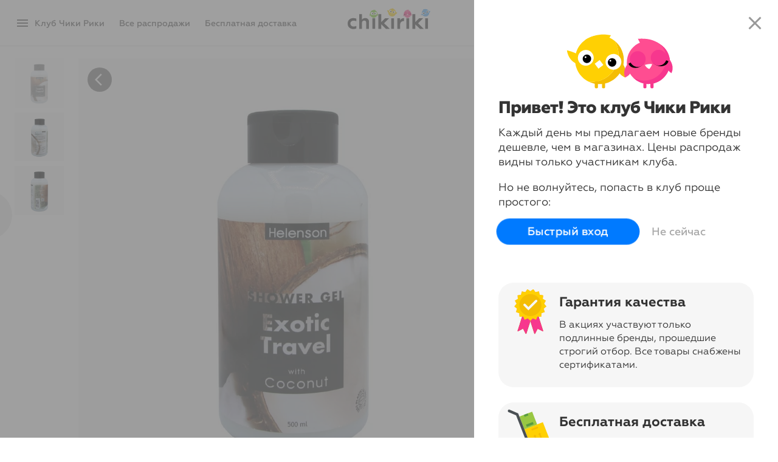

--- FILE ---
content_type: text/html; charset=UTF-8
request_url: https://chikiriki.ru/action/cosmetics_greece/eed58106-674a-11eb-84ea-ac1f6b270637
body_size: 18521
content:
<!DOCTYPE html>
<html lang="ru" class="C RU snippets-1x1 prod-view" >
<head>
    
    <meta name="google" content="notranslate" />
    <meta http-equiv="X-UA-Compatible" content="IE=Edge"/>
    <meta http-equiv="content-type" content="text/html; charset=utf-8"/>
                <meta name="title" content="Гель для душа Экзотическое путешествие, кокос, 500 мл Helenson"/>
        <meta property="og:title" content="Гель для душа Экзотическое путешествие, кокос, 500 мл Helenson"/>
                <meta name="description" content="Продукция Helenson, благодаря своей уникальной формуле, эффективно ухаживает за волосами и телом, делая профессиональный уход доступным для всех. "/>
        <meta property="og:description" content="Продукция Helenson, благодаря своей уникальной формуле, эффективно ухаживает за волосами и телом, делая профессиональный уход доступным для всех. "/>
        <meta itemprop="description" content="Продукция Helenson, благодаря своей уникальной формуле, эффективно ухаживает за волосами и телом, делая профессиональный уход доступным для всех. "/>
                <link rel="image_src" href="https://cdn1.mmwst.ru/files/ee/eed58108674a11eb84eaac1f6b270637.jpg"/>
                <meta property="og:image" content="https://cdn1.mmwst.ru/files/ee/eed58108674a11eb84eaac1f6b270637.jpg"/>
        
    <meta name="google-signin-client_id" content="862758755088-qfue78mreikgddq3u4387jrgbc5brjcj.apps.googleusercontent.com">

            <link href="https://cdn2.mmwst.ru" rel="dns-prefetch">
        <link crossorigin href="https://cdn2.mmwst.ru" rel="preconnect">
                <link href="https://stc.chikiriki.club" rel="dns-prefetch">
        <link crossorigin href="https://stc.chikiriki.club" rel="preconnect">
    
                <link rel="stylesheet" href="/css/chikiriki-login.css?1712914003"/>
        <link rel="stylesheet" href="/css/chikiriki-legacy.css?1678652698"/>
        
    <link rel="manifest" href="/manifest.json">
    <meta name="theme-color" content="#ffca00"/>
<meta name="apple-mobile-web-app-title" content="Чики Рики">
<meta name="apple-itunes-app" content="app-id=1344817439">
<link rel="icon" type="image/png" href="https://cdn2.mmwst.ru/img/icons/favicon-16x16.png" sizes="16x16">
<link rel="icon" type="image/png" href="https://cdn2.mmwst.ru/img/icons/favicon-32x32.png" sizes="32x32">
<link rel="icon" type="image/png" href="https://cdn2.mmwst.ru/img/icons/favicon-96x96.png" sizes="96x96">
<link rel="icon" type="image/png" href="https://cdn2.mmwst.ru/img/icons/favicon-192x192.png" sizes="192x192">
<link rel="apple-touch-icon" sizes="57x57" href="https://cdn2.mmwst.ru/img/icons/apple-touch-icon-57x57.png">
<link rel="apple-touch-icon" sizes="114x114" href="https://cdn2.mmwst.ru/img/icons/apple-touch-icon-114x114.png">
<link rel="apple-touch-icon" sizes="72x72" href="https://cdn2.mmwst.ru/img/icons/apple-touch-icon-72x72.png">
<link rel="apple-touch-icon" sizes="144x144" href="https://cdn2.mmwst.ru/img/icons/apple-touch-icon-144x144.png">
<link rel="apple-touch-icon" sizes="60x60" href="https://cdn2.mmwst.ru/img/icons/apple-touch-icon-60x60.png">
<link rel="apple-touch-icon" sizes="120x120" href="https://cdn2.mmwst.ru/img/icons/apple-touch-icon-120x120.png">
<link rel="apple-touch-icon" sizes="76x76" href="https://cdn2.mmwst.ru/img/icons/apple-touch-icon-76x76.png">
<link rel="apple-touch-icon" sizes="152x152" href="https://cdn2.mmwst.ru/img/icons/apple-touch-icon-152x152.png">
<link rel="apple-touch-icon" sizes="180x180" href="https://cdn2.mmwst.ru/img/icons/apple-touch-icon-180x180.png">

<link rel="preload" href="https://cdn2.mmwst.ru/fonts/Gm_FF.woff2" as="font" type="font/woff2" crossorigin="anonymous">
<link rel="preload" href="https://cdn2.mmwst.ru/fonts/Gm-Medium_FF.woff2" as="font" type="font/woff2" crossorigin="anonymous">
<link rel="preload" href="https://cdn2.mmwst.ru/fonts/Gm-Bold_FF.woff2" as="font" type="font/woff2" crossorigin="anonymous">
<link rel="preload" href="https://cdn2.mmwst.ru/fonts/Gm-ExtraBold_FF.woff2" as="font" type="font/woff2" crossorigin="anonymous">
<link rel="preload" href="https://cdn2.mmwst.ru/fonts/material-icons.woff2" as="font" type="font/woff2" crossorigin="anonymous">
<link rel="preload" href="https://cdn2.mmwst.ru/fonts/material-icons-outlined.woff2" as="font" type="font/woff2" crossorigin="anonymous">

    <link rel="stylesheet" type="text/css" href="/css/chikiriki2.css?1769261985" />

    <link rel="stylesheet" type="text/css" href="/css/chikiriki-prod-layout-desktop.css?1741513315" />
<link rel="stylesheet" type="text/css" href="/css/chikiriki-prod-components.css?1763908895" />
<script type="text/javascript" src="//chikiriki.ru/js/jquery.min.js"></script>
<script type="text/javascript" src="/js/showcase-selection.js?1636470907" defer="defer"></script>
<script type="text/javascript" src="/js/showcase3-desktop.js?1759470929" defer="defer"></script>
<script type="text/javascript" src="/js/showcase3.js?1762847367" defer="defer"></script>
<script type="text/javascript" src="/js/chi_core.js?1636470907"></script>
<script type="text/javascript" src="/js/GCM.js?1728643056"></script>
<script type="text/javascript" src="/js/chirik-menu2.js?1694008666"></script>
<script type="text/javascript" src="/js/auth2.js?1636472507"></script>
<title>Чики Рики: Гель для душа Экзотическое путешествие, кокос, 500 мл Helenson</title>

    
<!-- Google tag (gtag.js) -->
<script async src="https://www.googletagmanager.com/gtag/js?id=G-NP7W4XS8PG"></script>
<script>
    window.dataLayer = window.dataLayer || [];
    function gtag(){dataLayer.push(arguments);}
    gtag('js', new Date());
    gtag('config', 'G-NP7W4XS8PG');
        </script>


<!-- Yandex.Metrika counter -->
<script type="text/javascript" >
    (function(m,e,t,r,i,k,a){m[i]=m[i]||function(){(m[i].a=m[i].a||[]).push(arguments)};
        m[i].l=1*new Date();k=e.createElement(t),a=e.getElementsByTagName(t)[0],k.async=1,k.src=r,a.parentNode.insertBefore(k,a)})
    (window, document, "script", "https://mc.yandex.ru/metrika/tag.js", "ym");

    ym(19839820, "init", {
        id:19839820,
        clickmap:true,
        trackLinks:true,
        accurateTrackBounce:true,
                userParams: {"shop_front":"C"},
                        webvisor:false    });
    
    </script>
<noscript><div><img src="https://mc.yandex.ru/watch/19839820" style="position:absolute; left:-9999px;" alt="" /></div></noscript>
<!-- /Yandex.Metrika counter -->

    <!-- Rating@Mail.ru counter -->
    <script type="text/javascript">
        var _tmr = window._tmr || (window._tmr = []);
        _tmr.push({id: "3078597", type: "pageView", start: (new Date()).getTime()});
        (function (d, w, id) {
            if (d.getElementById(id)) return;
            var ts = d.createElement("script"); ts.type = "text/javascript"; ts.async = true; ts.id = id;
            ts.src = "https://top-fwz1.mail.ru/js/code.js";
            var f = function () {var s = d.getElementsByTagName("script")[0]; s.parentNode.insertBefore(ts, s);};
            if (w.opera == "[object Opera]") { d.addEventListener("DOMContentLoaded", f, false); } else { f(); }
        })(document, window, "tmr-code");
            </script><noscript><div>
            <img src="https://top-fwz1.mail.ru/counter?id=3078597;js=na" style="border:0;position:absolute;left:-9999px;" alt="Top.Mail.Ru" />
        </div></noscript>
    <!-- //Rating@Mail.ru counter -->


</head>

<body class="no-touch landing login-view hello"><script type="text/javascript">
/*<![CDATA[*/
	$("#i_city_close").click( function() {
		$("#i_city").animate({
			"margin-top": "-60px",
			opacity: 0
			}, "slow" );
		$.ajax( "/site/SetNoUserCitySelect?ma=cosmetics_greece", {
			type: 'POST',
			cache: false,
			dataType: 'JSON',
		}).done( function(data) {
			NCore.updateAjax(data);
		});
	});

/*]]>*/
</script>

<script>if ("ontouchstart" in document) document.getElementsByTagName("body")[0].className = document.getElementsByTagName("body")[0].className.replace("no-touch","");</script>



<div id="fb-root"></div>



<div id="flash-msg">
</div>

<div id="scrollIndicator"></div>

<div id="pushPermissionDialog" class="splash accept-push">
    <div class="splash-frame">
                    <div class="demo-push">
                <div class="demo-push-sender">Чики Рики</div>
                <div class="demo-push-title">Выбор клуба: акция недели 🏆 </div>
                <img class="demo-push-img" src="https://cdn2.mmwst.ru/img/demo-push-crockid.png" alt="">
                <div class="demo-push-text">Crockid. Одежда для детей 0-11 лет </div>
                <div class="demo-push-actions"><span>Открыть акцию</span></div>
            </div>
            <div class="demo-push">
                <div class="demo-push-sender">Чики Рики</div>
                <div class="demo-push-title">Ваш заказ №****** отправлен</div>
                <div class="demo-push-text">Доступен трек-номер для отслеживания</div>
                <div class="demo-push-actions"><span>Открыть Мои заказы</span></div>
            </div>
            <div class="demo-push">
                <div class="demo-push-sender">Чики Рики</div>
                <div class="demo-push-title">Вам начислен кешбэк</div>
                <div class="demo-push-text"> Теперь на бонусном счете **** ₽</div>
                <div class="demo-push-actions"><span>Открыть Мои деньги</span></div>
            </div>
            <p>
                Иногда мы присылаем персональные уведомления о заказах и самых важных акциях в Чики Рики
            </p>
                <div class="splash-actions">
            <button id="pushPermissionDialogOk" class="button primary" data-loading-text="Нажмите Разрешить...">Разрешить уведомления</button>
            <button id="pushPermissionDialogCancel" class="button link">Напомнить позже</button>
        </div>
    </div>
</div>
<div class="modal-backdrop" id="modal-backdrop"></div>
        <div id="modalImage" class="modal-image">
        <div class="prod-img-zoom"></div>
        <a class="prod-overlay-button" id="closeFullSize" href="javascript:void(0)" onClick="chirikMenu('closeModalWindow')"><i class="material-icons">close</i></a>
        <a class="prod-overlay-button" id="prevFullSize" href="javascript:void(0)"><i class="material-icons">chevron_left</i></a>
        <a class="prod-overlay-button" id="nextFullSize" href="javascript:void(0)"><i class="material-icons">chevron_right</i></a>
    </div>

<div id="searchTop" class="search-top">
	<form action="#" id="goSearchForm">
		<button type="reset" class="search-cancel" id="search-cancel">
			<i class="material-icons">arrow_back_ios</i>
			<span>Отмена</span>
		</button>
		<div class="search">
			<input type="search" autocomplete="off" id="search" placeholder="Найти в акциях">
			<label for="search">
				<i class="material-icons">search</i>
			</label>
		</div>
	</form>
</div>
<div class="search-results active" id="search-results">
        <div class="search-highlights ">
                    <div class="search-highlights-label">Топ-акции</div>
            	            <a class="highlight" href="/action/vilatte_w">
                <div class="highlight-image" style="background-image:url(https://cdn2.mmwst.ru/files/52/521e67eea5b911f085a3ac1f6b270637.jpg)">
                                    </div>
                <div class="highlight-title">
                    Vilatte                </div>
            </a>
                    <a class="highlight" href="/action/urs">
                <div class="highlight-image" style="background-image:url(https://cdn2.mmwst.ru/files/70/7061fea7c7b411f085b4ac1f6b270637.jpg)">
                                    </div>
                <div class="highlight-title">
                    URS                </div>
            </a>
                    <a class="highlight" href="/action/nastya_sergeeva">
                <div class="highlight-image" style="background-image:url(https://cdn2.mmwst.ru/files/84/8477fc29f3a111f085b4ac1f6b270637.jpg)">
                                    </div>
                <div class="highlight-title">
                    Nastya Sergeeva by May Be                </div>
            </a>
                    <a class="highlight" href="/action/vilatte_w_bf">
                <div class="highlight-image" style="background-image:url(https://cdn2.mmwst.ru/files/8b/8b1cd704f39f11f085b4ac1f6b270637.jpg)">
                                    </div>
                <div class="highlight-title">
                    Vilatte                </div>
            </a>
                    <a class="highlight" href="/action/all_sale_shoes">
                <div class="highlight-image" style="background-image:url(https://cdn2.mmwst.ru/files/c0/c0dea51eba5b11f085abac1f6b270637.jpg)">
                                    </div>
                <div class="highlight-title">
                    Распродажа обуви                </div>
            </a>
                    <a class="highlight" href="/action/hoops">
                <div class="highlight-image" style="background-image:url(https://cdn2.mmwst.ru/files/8d/8d397ea9c7b411f085b4ac1f6b270637.jpg)">
                                    </div>
                <div class="highlight-title">
                    Hoops                </div>
            </a>
                    <a class="highlight" href="/action/wmf">
                <div class="highlight-image" style="background-image:url(https://cdn2.mmwst.ru/files/9d/9d20d5a6f45911f085b4ac1f6b270637.jpg)">
                                    </div>
                <div class="highlight-title">
                    WMF                </div>
            </a>
                    <a class="highlight" href="/action/fiore_di_firenze">
                <div class="highlight-image" style="background-image:url(https://cdn2.mmwst.ru/files/08/08cfa7c3661d11f08597ac1f6b270637.jpg)">
                                    </div>
                <div class="highlight-title">
                    Fiore Di Firenze                </div>
            </a>
                    <a class="highlight" href="/action/dstrend">
                <div class="highlight-image" style="background-image:url(https://cdn2.mmwst.ru/files/2c/2c4fc28ef3a011f085b4ac1f6b270637.jpg)">
                                    </div>
                <div class="highlight-title">
                    DS Trend                </div>
            </a>
                    <a class="highlight" href="/action/luxury">
                <div class="highlight-image" style="background-image:url(https://cdn2.mmwst.ru/files/88/889ff50fdf4311f085b4ac1f6b270637.jpg)">
                                    </div>
                <div class="highlight-title">
                    Luxury Plus                </div>
            </a>
                    <a class="highlight" href="/action/orhideya_luxe">
                <div class="highlight-image" style="background-image:url(https://cdn2.mmwst.ru/files/53/530894b8d35a11f085b4ac1f6b270637.jpg)">
                                    </div>
                <div class="highlight-title">
                    Orhideya Luxe                </div>
            </a>
                    <a class="highlight" href="/action/lefard_spring">
                <div class="highlight-image" style="background-image:url(https://cdn2.mmwst.ru/files/17/17067e08f3a011f085b4ac1f6b270637.jpg)">
                                    </div>
                <div class="highlight-title">
                    Lefard                </div>
            </a>
                    <a class="highlight" href="/action/freedomtag">
                <div class="highlight-image" style="background-image:url(https://cdn2.mmwst.ru/files/b0/b0dc250df52b11f085b4ac1f6b270637.jpg)">
                                    </div>
                <div class="highlight-title">
                    Freedomtag                </div>
            </a>
            </div>


            <a class="suggest-item " href="/search/serp?c=%7B03c99cb3-b375-11ee-854a-ac1f6b270637%7D&g=%7B%7D&a=%7B%7D&t=%7B%7D&u=&n=%D0%9E%D0%B4%D0%B5%D0%B6%D0%B4%D0%B0" data-text-suggest="Одежда">
            <div class="suggest-item-icon">
                <i class="material-icons"></i>
            </div>
            <div class="suggest-item-text">
                <div class="suggest-item-title">
                    Одежда                </div>
                <div class="suggest-item-details"> во всех акциях</div>
            </div>
            <button class="norm suggest-item-edit">
                <i class="material-icons">arrow_upward</i>
            </button>
        </a>
	
            <a class="suggest-item " href="/search/serp?c=%7B3578a28e-9cf6-11e9-84c1-ac1f6b270637%7D&g=%7B%7D&a=%7B%7D&t=%7B%7D&u=&n=%D0%9F%D0%BB%D0%B0%D1%82%D1%8C%D1%8F" data-text-suggest="Платья">
            <div class="suggest-item-icon">
                <i class="material-icons"></i>
            </div>
            <div class="suggest-item-text">
                <div class="suggest-item-title">
                    Платья                </div>
                <div class="suggest-item-details"> во всех акциях</div>
            </div>
            <button class="norm suggest-item-edit">
                <i class="material-icons">arrow_upward</i>
            </button>
        </a>
	
            <a class="suggest-item " href="/search/serp?c=%7Bfd862c85-a308-11e9-84c1-ac1f6b270637%7D&g=%7B%7D&a=%7B%7D&t=%7B%7D&u=&n=%D0%A8%D1%82%D0%B0%D0%BD%D1%8B" data-text-suggest="Штаны">
            <div class="suggest-item-icon">
                <i class="material-icons"></i>
            </div>
            <div class="suggest-item-text">
                <div class="suggest-item-title">
                    Штаны                </div>
                <div class="suggest-item-details"> во всех акциях</div>
            </div>
            <button class="norm suggest-item-edit">
                <i class="material-icons">arrow_upward</i>
            </button>
        </a>
	
            <a class="suggest-item " href="/search/serp?c=%7B4d81ec8e-9cf6-11e9-84c1-ac1f6b270637%7D&g=%7B%7D&a=%7B%7D&t=%7B%7D&u=&n=%D0%91%D1%80%D1%8E%D0%BA%D0%B8" data-text-suggest="Брюки">
            <div class="suggest-item-icon">
                <i class="material-icons"></i>
            </div>
            <div class="suggest-item-text">
                <div class="suggest-item-title">
                    Брюки                </div>
                <div class="suggest-item-details"> во всех акциях</div>
            </div>
            <button class="norm suggest-item-edit">
                <i class="material-icons">arrow_upward</i>
            </button>
        </a>
	
            <a class="suggest-item " href="/search/serp?c=%7B9beab7c2-b380-11ee-854a-ac1f6b270637%7D&g=%7B%7D&a=%7B%7D&t=%7B%7D&u=&n=%D0%92%D0%B5%D1%80%D1%85%D0%BD%D1%8F%D1%8F+%D0%BE%D0%B4%D0%B5%D0%B6%D0%B4%D0%B0" data-text-suggest="Верхняя одежда">
            <div class="suggest-item-icon">
                <i class="material-icons"></i>
            </div>
            <div class="suggest-item-text">
                <div class="suggest-item-title">
                    Верхняя одежда                </div>
                <div class="suggest-item-details"> во всех акциях</div>
            </div>
            <button class="norm suggest-item-edit">
                <i class="material-icons">arrow_upward</i>
            </button>
        </a>
	
            <a class="suggest-item " href="/search/serp?c=%7Bbea0a4a0-8fa4-11eb-84f2-ac1f6b270637%7D&g=%7B%7D&a=%7B%7D&t=%7B%7D&u=&n=%D0%9E%D0%B1%D1%83%D0%B2%D1%8C" data-text-suggest="Обувь">
            <div class="suggest-item-icon">
                <i class="material-icons"></i>
            </div>
            <div class="suggest-item-text">
                <div class="suggest-item-title">
                    Обувь                </div>
                <div class="suggest-item-details"> во всех акциях</div>
            </div>
            <button class="norm suggest-item-edit">
                <i class="material-icons">arrow_upward</i>
            </button>
        </a>
	
            <a class="suggest-item " href="/search/serp?c=%7Ba1c6e2d7-9cf6-11e9-84c1-ac1f6b270637%7D&g=%7B%7D&a=%7B%7D&t=%7B%7D&u=&n=%D0%94%D0%B6%D0%B5%D0%BC%D0%BF%D0%B5%D1%80%D1%8B" data-text-suggest="Джемперы">
            <div class="suggest-item-icon">
                <i class="material-icons"></i>
            </div>
            <div class="suggest-item-text">
                <div class="suggest-item-title">
                    Джемперы                </div>
                <div class="suggest-item-details"> во всех акциях</div>
            </div>
            <button class="norm suggest-item-edit">
                <i class="material-icons">arrow_upward</i>
            </button>
        </a>
	
            <a class="suggest-item " href="/search/serp?c=%7B4284b812-a22c-11e9-84c1-ac1f6b270637%7D&g=%7B%7D&a=%7B%7D&t=%7B%7D&u=&n=%D0%A1%D1%83%D0%BC%D0%BA%D0%B8" data-text-suggest="Сумки">
            <div class="suggest-item-icon">
                <i class="material-icons"></i>
            </div>
            <div class="suggest-item-text">
                <div class="suggest-item-title">
                    Сумки                </div>
                <div class="suggest-item-details"> во всех акциях</div>
            </div>
            <button class="norm suggest-item-edit">
                <i class="material-icons">arrow_upward</i>
            </button>
        </a>
	
            <a class="suggest-item " href="/search/serp?c=%7B4d0306bb-9cf7-11e9-84c1-ac1f6b270637%7D&g=%7B%7D&a=%7B%7D&t=%7B%7D&u=&n=%D0%9A%D0%BE%D1%81%D1%82%D1%8E%D0%BC%D1%8B" data-text-suggest="Костюмы">
            <div class="suggest-item-icon">
                <i class="material-icons"></i>
            </div>
            <div class="suggest-item-text">
                <div class="suggest-item-title">
                    Костюмы                </div>
                <div class="suggest-item-details"> во всех акциях</div>
            </div>
            <button class="norm suggest-item-edit">
                <i class="material-icons">arrow_upward</i>
            </button>
        </a>
	
            <a class="suggest-item " href="/search/serp?c=%7B46d44d7d-9cf6-11e9-84c1-ac1f6b270637%7D&g=%7B%7D&a=%7B%7D&t=%7B%7D&u=&n=%D0%91%D0%BB%D1%83%D0%B7%D0%BA%D0%B8" data-text-suggest="Блузки">
            <div class="suggest-item-icon">
                <i class="material-icons"></i>
            </div>
            <div class="suggest-item-text">
                <div class="suggest-item-title">
                    Блузки                </div>
                <div class="suggest-item-details"> во всех акциях</div>
            </div>
            <button class="norm suggest-item-edit">
                <i class="material-icons">arrow_upward</i>
            </button>
        </a>
	
            <a class="suggest-item " href="/search/serp?c=%7B07a8dba3-9cf7-11e9-84c1-ac1f6b270637%7D&g=%7B%7D&a=%7B%7D&t=%7B%7D&u=&n=%D0%9A%D1%83%D1%80%D1%82%D0%BA%D0%B8" data-text-suggest="Куртки">
            <div class="suggest-item-icon">
                <i class="material-icons"></i>
            </div>
            <div class="suggest-item-text">
                <div class="suggest-item-title">
                    Куртки                </div>
                <div class="suggest-item-details"> во всех акциях</div>
            </div>
            <button class="norm suggest-item-edit">
                <i class="material-icons">arrow_upward</i>
            </button>
        </a>
	
            <a class="suggest-item " href="/search/serp?c=%7B3ebf3790-916a-11eb-84f2-ac1f6b270637%7D&g=%7B%7D&a=%7B%7D&t=%7B%7D&u=&n=%D0%9D%D0%B8%D0%B6%D0%BD%D0%B5%D0%B5+%D0%B1%D0%B5%D0%BB%D1%8C%D0%B5" data-text-suggest="Нижнее белье">
            <div class="suggest-item-icon">
                <i class="material-icons"></i>
            </div>
            <div class="suggest-item-text">
                <div class="suggest-item-title">
                    Нижнее белье                </div>
                <div class="suggest-item-details"> во всех акциях</div>
            </div>
            <button class="norm suggest-item-edit">
                <i class="material-icons">arrow_upward</i>
            </button>
        </a>
	
            <a class="suggest-item " href="/search/serp?c=%7B0a201baf-9cf6-11e9-84c1-ac1f6b270637%7D&g=%7B%7D&a=%7B%7D&t=%7B%7D&u=&n=%D0%A4%D1%83%D1%82%D0%B1%D0%BE%D0%BB%D0%BA%D0%B8" data-text-suggest="Футболки">
            <div class="suggest-item-icon">
                <i class="material-icons"></i>
            </div>
            <div class="suggest-item-text">
                <div class="suggest-item-title">
                    Футболки                </div>
                <div class="suggest-item-details"> во всех акциях</div>
            </div>
            <button class="norm suggest-item-edit">
                <i class="material-icons">arrow_upward</i>
            </button>
        </a>
	
            <a class="suggest-item " href="/search/serp?c=%7B2e5dbd36-a224-11e9-84c1-ac1f6b270637%7D&g=%7B%7D&a=%7B%7D&t=%7B%7D&u=&n=%D0%9A%D0%BE%D0%BC%D0%BF%D0%BB%D0%B5%D0%BA%D1%82%D1%8B" data-text-suggest="Комплекты">
            <div class="suggest-item-icon">
                <i class="material-icons"></i>
            </div>
            <div class="suggest-item-text">
                <div class="suggest-item-title">
                    Комплекты                </div>
                <div class="suggest-item-details"> во всех акциях</div>
            </div>
            <button class="norm suggest-item-edit">
                <i class="material-icons">arrow_upward</i>
            </button>
        </a>
	
            <a class="suggest-item " href="/search/serp?c=%7B3578a28d-9cf6-11e9-84c1-ac1f6b270637%7D&g=%7B%7D&a=%7B%7D&t=%7B%7D&u=&n=%D0%96%D0%B0%D0%BA%D0%B5%D1%82%D1%8B" data-text-suggest="Жакеты">
            <div class="suggest-item-icon">
                <i class="material-icons"></i>
            </div>
            <div class="suggest-item-text">
                <div class="suggest-item-title">
                    Жакеты                </div>
                <div class="suggest-item-details"> во всех акциях</div>
            </div>
            <button class="norm suggest-item-edit">
                <i class="material-icons">arrow_upward</i>
            </button>
        </a>
	
            <a class="suggest-item " href="/search/serp?c=%7Bde255bcc-9cf6-11e9-84c1-ac1f6b270637%7D&g=%7B%7D&a=%7B%7D&t=%7B%7D&u=&n=%D0%AE%D0%B1%D0%BA%D0%B8" data-text-suggest="Юбки">
            <div class="suggest-item-icon">
                <i class="material-icons"></i>
            </div>
            <div class="suggest-item-text">
                <div class="suggest-item-title">
                    Юбки                </div>
                <div class="suggest-item-details"> во всех акциях</div>
            </div>
            <button class="norm suggest-item-edit">
                <i class="material-icons">arrow_upward</i>
            </button>
        </a>
	
            <a class="suggest-item " href="/search/serp?c=%7Bf2433369-9cf7-11e9-84c1-ac1f6b270637%7D&g=%7B%7D&a=%7B%7D&t=%7B%7D&u=&n=%D0%9A%D1%80%D0%BE%D1%81%D1%81%D0%BE%D0%B2%D0%BA%D0%B8" data-text-suggest="Кроссовки">
            <div class="suggest-item-icon">
                <i class="material-icons"></i>
            </div>
            <div class="suggest-item-text">
                <div class="suggest-item-title">
                    Кроссовки                </div>
                <div class="suggest-item-details"> во всех акциях</div>
            </div>
            <button class="norm suggest-item-edit">
                <i class="material-icons">arrow_upward</i>
            </button>
        </a>
	
            <a class="suggest-item " href="/search/serp?c=%7Ba6b5504f-9cf7-11e9-84c1-ac1f6b270637%7D&g=%7B%7D&a=%7B%7D&t=%7B%7D&u=&n=%D0%9F%D1%83%D1%85%D0%BE%D0%B2%D0%B8%D0%BA%D0%B8" data-text-suggest="Пуховики">
            <div class="suggest-item-icon">
                <i class="material-icons"></i>
            </div>
            <div class="suggest-item-text">
                <div class="suggest-item-title">
                    Пуховики                </div>
                <div class="suggest-item-details"> во всех акциях</div>
            </div>
            <button class="norm suggest-item-edit">
                <i class="material-icons">arrow_upward</i>
            </button>
        </a>
	
            <a class="suggest-item " href="/search/serp?c=%7B07f9ed72-ceee-11e9-84c7-ac1f6b270637%7D&g=%7B%7D&a=%7B%7D&t=%7B%7D&u=&n=%D0%A1%D0%B5%D1%80%D1%8C%D0%B3%D0%B8" data-text-suggest="Серьги">
            <div class="suggest-item-icon">
                <i class="material-icons"></i>
            </div>
            <div class="suggest-item-text">
                <div class="suggest-item-title">
                    Серьги                </div>
                <div class="suggest-item-details"> во всех акциях</div>
            </div>
            <button class="norm suggest-item-edit">
                <i class="material-icons">arrow_upward</i>
            </button>
        </a>
	
            <a class="suggest-item " href="/search/serp?c=%7B6f45c20d-a19a-11e9-84c1-ac1f6b270637%7D&g=%7B%7D&a=%7B%7D&t=%7B%7D&u=&n=%D0%94%D0%B6%D0%B8%D0%BD%D1%81%D1%8B" data-text-suggest="Джинсы">
            <div class="suggest-item-icon">
                <i class="material-icons"></i>
            </div>
            <div class="suggest-item-text">
                <div class="suggest-item-title">
                    Джинсы                </div>
                <div class="suggest-item-details"> во всех акциях</div>
            </div>
            <button class="norm suggest-item-edit">
                <i class="material-icons">arrow_upward</i>
            </button>
        </a>
	

</div>



<div class="login-backdrop"></div>



<!-- Форма авторизации -->
<div id="auth-widget" class="login step0" >
    <input id="fake-input" type="email" style="opacity: 0; height: 0; width: 0; margin: 0 0 0 0; padding: 0 0 0 0; border: none; font-size: 16px; position:absolute">
    <form id="auth-form">
        <div class="login-steps-wrap">
            <div class="login-step0">
                <div style="z-index: 1"><!-- visible scrollbar over fixed elements (hack) --></div>
                <i class="material-icons material-icons-close md-48 md-dark hidden-xs" onclick="window.chirikAuth('hide'); return false;">close</i>
                <div id="whatIsIt">
                    <div class="slider">
                        <div class="slides" ontouchmove="this.classList.add('swiped')">
                                                            <div class="sld" id="slide-1">
                                    <img class="slide-icon" src="https://stc.chikiriki.club/img/svg/icon_birds2.svg" alt="">
                                    <div><h1 class="slide-header">Привет! Это клуб Чики Рики</h1>
                                        <p>Каждый день мы предлагаем новые бренды дешевле, чем в магазинах.
                                            Цены <span class="hidden-xs">распродаж</span> видны только участникам клуба.
                                            </p>
                                    </div>

                                    <p class="success">Но не волнуйтесь, попасть в клуб проще простого:</p>
                                </div>
                                <div class="sld" id="slide-2">
                                    <div class="hook"></div>
                                    <img class="slide-icon" src="https://cdn2.mmwst.ru/img/svg/icon_sert2.svg" alt="">
                                    <div><h1 class="slide-header">Гарантия качества</h1>
                                        <p>В акциях участвуют только подлинные бренды, прошедшие строгий отбор. Все товары снабжены сертификатами.</p>
                                    </div>
                                </div>
                                <div  class="sld" id="slide-3">
                                    <img class="slide-icon" src="https://cdn2.mmwst.ru/img/svg/icon_delivery2.svg" alt="">
                                    <div><h1 class="slide-header">Бесплатная доставка</h1>
                                        <p>В разделе меню «Бесплатная доставка»&nbsp;— простые условия и все доступные способы: пункты выдачи, постаматы, курьеры и почта</p>
                                    </div>
                                </div>
                                <div class="sld" id="slide-4">
                                    <img class="slide-icon" src="https://cdn2.mmwst.ru/img/svg/icon_shield2.svg" alt="">
                                    <div><h1 class="slide-header">Безопасные покупки</h1>
                                        <p>Заказ можно оплачивать при получении, после проверки качества. Если не понравится, можно вернуть в течение 14&nbsp;дней.</p>
                                    </div>
                                </div>
                                <div class="sld" id="slide-5">
                                    <img class="slide-icon" src="https://cdn2.mmwst.ru/img/svg/icon_heart2.svg" alt="">
                                    <div><h1 class="slide-header">Персональное внимание</h1>
                                        <p>По-настоящему дружеская служба поддержки, готовая помочь 7&nbsp;дней в неделю. Мы любим отвечать на письма и звонки!</p>
                                    </div>
                                </div>
                                                        <div class="spacer"></div>

                        </div>
                    </div>
                    <div class="hello-buttons">
                        <button class="btn btn-primary btn-large btn-flat btn-rounded" type="button"
                                onclick="window.chirikAuth('show'); return false;">Быстрый вход</button>
                        <button class="btn btn-link btn-cancel btn-large" type="button" onclick="window.chirikAuth('hide'); return false;">Не сейчас</button>
                    </div>
                </div>
            </div>

            <div class="login-step1">
                <i class="material-icons material-icons-close md-48 md-dark" onClick="window.chirikAuth('hide'); return false">close</i>
                <div class="login-header">Войти по адресу e-mail</div>
                <div class="login-form">
                    <div class="control-group i-control">
                        <input class="i-field i-required" autocapitalize="off" autocorrect="off" autocomplete="email" name="FLoginAndRestoreForm[email]" id="auth-email" type="email" value="" placeholder="E-mail">
                        <label for="auth-email">E-mail</label>
                        <div class="help-inline"></div>
                    </div>
                    <div class="login-buttons">
                        <button id="auth-login-button" type="submit" class="btn btn-large btn-success" data-loading-text="Проверка...">Войти в клуб</button>
                                                                                    <div class="a" onClick="document.getElementsByClassName('login-icons')[0].classList.toggle('active'); ">Другие способы</div>
                                                                        </div>
                                            <div class="login-icons ">
                                                        <div class="login-icon login-icon-mr">
                                    <a data-action='social-login' href="/auth/auth?service=mailru&returnUrl=https%3A%2F%2Fchikiriki.ru%2Faction%2Fcosmetics_greece%2Feed58106-674a-11eb-84ea-ac1f6b270637&ma=cosmetics_greece" title="Войти через аккаунт Mail.ru"><img alt="@" src="https://cdn2.mmwst.ru/img/login/mailru.png">
                                    </a>
                                </div>
                                                        <div class="login-icon login-icon-vk">
                                    <a data-action='social-login' href="/auth/auth?service=vkontakte&returnUrl=https%3A%2F%2Fchikiriki.ru%2Faction%2Fcosmetics_greece%2Feed58106-674a-11eb-84ea-ac1f6b270637&ma=cosmetics_greece" title="Войти через аккаунт ВКонтакте"><img alt="VK" src="https://cdn2.mmwst.ru/img/login/vk.png">
                                    </a>
                                </div>
                                                        <div class="login-icon login-icon-ok">
                                    <a data-action='social-login' href="/auth/auth?service=odnoklassniki&returnUrl=https%3A%2F%2Fchikiriki.ru%2Faction%2Fcosmetics_greece%2Feed58106-674a-11eb-84ea-ac1f6b270637&ma=cosmetics_greece" title="Войти через аккаунт Одноклассники"><img alt="ОК" src="https://cdn2.mmwst.ru/img/login/ok.png">
                                    </a>
                                </div>
                                                        <div class="login-icon login-icon-g">
                                    <a data-action='social-login' href="/auth/auth?service=google&returnUrl=https%3A%2F%2Fchikiriki.ru%2Faction%2Fcosmetics_greece%2Feed58106-674a-11eb-84ea-ac1f6b270637&ma=cosmetics_greece" title="Войти через аккаунт Google"><img alt="G" src="https://cdn2.mmwst.ru/img/login/google.png">
                                    </a>
                                </div>
                                                    </div>
                                    </div>

                                    
<div class="local-feedback active" id="local_feedback">
            <div class="local-feedback-header">Отзывы поблизости</div>
    
    <div class="local-feedback-list">

                    <div class="fbk-local">
                <div class="fbk-local-pic rdn-pic-6 rdn-clr-1">
                                            <img src="https://cdn2.mmwst.ru/images/userpics100/65/ac/65ac1f6e2ffbd.jpg" width="64" alt="">
                                    </div>
                <div class="fbk-local-txt">
                    <div class="fbk-local-name">Татьяна</div>
                    <div class="fbk-local-review">Операторы работают отлично, на все вопросы ответили быстро.</div>
                    <div class="fbk-local-details">г. Москва</div>
                </div>
            </div>
                    <div class="fbk-local">
                <div class="fbk-local-pic rdn-pic-1 rdn-clr-4">
                                            <img src="https://cdn2.mmwst.ru/images/userpics100/64/f8/64f8bbf54a417.jpg" width="64" alt="">
                                    </div>
                <div class="fbk-local-txt">
                    <div class="fbk-local-name">Татьяна Ш.</div>
                    <div class="fbk-local-review">Отличная работа операторов, всем большое спасибо!</div>
                    <div class="fbk-local-details">г. Москва</div>
                </div>
            </div>
                    <div class="fbk-local">
                <div class="fbk-local-pic rdn-pic-24 rdn-clr-2">
                                            <img src="https://cdn2.mmwst.ru/images/userpics100/67/2d/672dfc2401c78.jpg" width="64" alt="">
                                    </div>
                <div class="fbk-local-txt">
                    <div class="fbk-local-name">Татьяна</div>
                    <div class="fbk-local-review">Все отлично! Получено в срок. Все очень хорошо надежно упаковано</div>
                    <div class="fbk-local-details">г. Москва</div>
                </div>
            </div>
        
	                <div class="local-feedback-header">Отзывы о клубе сегодня</div>
        
	                <div class="fbk-local">
                <div class="fbk-local-pic rdn-pic-16 rdn-clr-5">
				                    </div>
                <div class="fbk-local-txt">
                    <div class="fbk-local-name">Евгения К.</div>
                    <div class="fbk-local-review">Всем, кто справился в новогодние супер-активные деньки- АПЛОДИСМЕНТЫ!!!👏🏻 
Впереди ещё немножко- февраль, март, апрель… и можно покупать билеты на море!☺️
Ребята и девчата… Вы большие МОЛОДЦЫ! Желаю, что бы и в жизни у вас всё было аккуратно, без потрясений, если сюрпризы- то обязательно ПРИЯТНЫЕ!
</div>
                                        <div class="fbk-local-details">г. Тюмень, Тюменская обл., <span class="fbk-local-date">сегодня в 10:27</span></div>
                </div>
            </div>
	                <div class="fbk-local">
                <div class="fbk-local-pic rdn-pic-8 rdn-clr-1">
				                    </div>
                <div class="fbk-local-txt">
                    <div class="fbk-local-name">Ирина А.</div>
                    <div class="fbk-local-review">Как всегда, работа специалистов Чики Рики на высоте,большое спасибо!</div>
                                        <div class="fbk-local-details">ст-ца Ессентукская, Ставропольский край, <span class="fbk-local-date">сегодня в 10:24</span></div>
                </div>
            </div>
	                <div class="fbk-local">
                <div class="fbk-local-pic rdn-pic-22 rdn-clr-4">
				                    </div>
                <div class="fbk-local-txt">
                    <div class="fbk-local-name">Ольга Ф.</div>
                    <div class="fbk-local-review">Вы лучшие!
Неплохо бы за многолетнее сотрудничество, постоянному клиенту, дарить на день рождения  Бонусные подарочные денежки 
Чисто символически!
Для души от души!!!✨✨✨🌺🌺🌺💖</div>
                                        <div class="fbk-local-details">г. Санкт-Петербург, <span class="fbk-local-date">сегодня в 09:09</span></div>
                </div>
            </div>
	                <div class="fbk-local">
                <div class="fbk-local-pic rdn-pic-3 rdn-clr-1">
				                    </div>
                <div class="fbk-local-txt">
                    <div class="fbk-local-name">Виктория У.</div>
                    <div class="fbk-local-review">Качественный сервис. Всегда доставка в срок.</div>
                                        <div class="fbk-local-details">г. Мытищи, Московская обл., <span class="fbk-local-date">вчера в 21:32</span></div>
                </div>
            </div>
	                <div class="fbk-local">
                <div class="fbk-local-pic rdn-pic-17 rdn-clr-2">
				                    </div>
                <div class="fbk-local-txt">
                    <div class="fbk-local-name">Ольга</div>
                    <div class="fbk-local-review">Спасибо большое! Все подошло и понравилось </div>
                                        <div class="fbk-local-details">г. Александровск-Сахалинский, Сахалинская обл., <span class="fbk-local-date">вчера в 14:44</span></div>
                </div>
            </div>
	                <div class="fbk-local">
                <div class="fbk-local-pic rdn-pic-13 rdn-clr-5">
				                    </div>
                <div class="fbk-local-txt">
                    <div class="fbk-local-name">Татьяна Б.</div>
                    <div class="fbk-local-review">Упаковка выше всяких похвал!!! Операторы своё дело знают!Вы- моя любимая фирма!!!Дай Вам Бог всего в Новом году 🙏💕🎉🎂🍾</div>
                                        <div class="fbk-local-details">г. Дубна, Московская обл., <span class="fbk-local-date">22 янв. 2026 г.</span></div>
                </div>
            </div>
	                <div class="fbk-local">
                <div class="fbk-local-pic rdn-pic-13 rdn-clr-3">
				                    </div>
                <div class="fbk-local-txt">
                    <div class="fbk-local-name">Елена</div>
                    <div class="fbk-local-review">Отличное обслуживание. Оперативно отвечают</div>
                                        <div class="fbk-local-details">г. Иркутск, Иркутская обл., <span class="fbk-local-date">22 янв. 2026 г.</span></div>
                </div>
            </div>
	                <div class="fbk-local">
                <div class="fbk-local-pic rdn-pic-14 rdn-clr-4">
				                    </div>
                <div class="fbk-local-txt">
                    <div class="fbk-local-name">Оксана С.</div>
                    <div class="fbk-local-review">Спасибо всему коллективу за профессионализм,  внимание к клиенту, скорость доставки и удобство сервиса в целом!
</div>
                                        <div class="fbk-local-details">г. Сургут, Ханты-Мансийский Автономный округ - Югра АО, <span class="fbk-local-date">22 янв. 2026 г.</span></div>
                </div>
            </div>
	                <div class="fbk-local">
                <div class="fbk-local-pic rdn-pic-18 rdn-clr-2">
				                    </div>
                <div class="fbk-local-txt">
                    <div class="fbk-local-name">Наталья Т.</div>
                    <div class="fbk-local-review">Все отлично,сервис на высоте!Благодарю Вас!</div>
                                        <div class="fbk-local-details">г. Усолье-Сибирское, Иркутская обл., <span class="fbk-local-date">22 янв. 2026 г.</span></div>
                </div>
            </div>
	                <div class="fbk-local">
                <div class="fbk-local-pic rdn-pic-8 rdn-clr-4">
				                    </div>
                <div class="fbk-local-txt">
                    <div class="fbk-local-name">Анна М.</div>
                    <div class="fbk-local-review">Доставлено все в срок, сроки сборки почти неделя, сама доставка быстро в срок, упаковано все аккуратно</div>
                                        <div class="fbk-local-details">г. Череповец, Вологодская обл., <span class="fbk-local-date">21 янв. 2026 г.</span></div>
                </div>
            </div>
	                <div class="fbk-local">
                <div class="fbk-local-pic rdn-pic-24 rdn-clr-4">
				                    </div>
                <div class="fbk-local-txt">
                    <div class="fbk-local-name">Яна Ш.</div>
                    <div class="fbk-local-review">Очень нравится данное приложение. Цены ниже чем на маркет плейсах. Товары оригинальные. Бесплатный отказ, если что-то не подошло. 👍</div>
                                        <div class="fbk-local-details">г. Санкт-Петербург, <span class="fbk-local-date">21 янв. 2026 г.</span></div>
                </div>
            </div>
	                <div class="fbk-local">
                <div class="fbk-local-pic rdn-pic-4 rdn-clr-2">
				                    </div>
                <div class="fbk-local-txt">
                    <div class="fbk-local-name">Людмила</div>
                    <div class="fbk-local-review">Сервису Чики Рики сердечную благодарность за отзывчивость и помощь во всех наших обстоятельствах!</div>
                                        <div class="fbk-local-details">г. Красногорск, Московская обл., <span class="fbk-local-date">21 янв. 2026 г.</span></div>
                </div>
            </div>
	                <div class="fbk-local">
                <div class="fbk-local-pic rdn-pic-23 rdn-clr-3">
				                    </div>
                <div class="fbk-local-txt">
                    <div class="fbk-local-name">Мария Д.</div>
                    <div class="fbk-local-review">Здравствуйте! Доставили заказ быстро, всё хорошо, спасибо!</div>
                                        <div class="fbk-local-details">г. Ростов-на-Дону, Ростовская обл., <span class="fbk-local-date">21 янв. 2026 г.</span></div>
                </div>
            </div>
	                <div class="fbk-local">
                <div class="fbk-local-pic rdn-pic-13 rdn-clr-4">
				                    </div>
                <div class="fbk-local-txt">
                    <div class="fbk-local-name">Татьяна К.</div>
                    <div class="fbk-local-review">Все хорошо организовано. Претензий нет. Спасибо за отличную работу.</div>
                                        <div class="fbk-local-details">г. Орск, Оренбургская обл., <span class="fbk-local-date">21 янв. 2026 г.</span></div>
                </div>
            </div>
	                <div class="fbk-local">
                <div class="fbk-local-pic rdn-pic-2 rdn-clr-5">
				                    </div>
                <div class="fbk-local-txt">
                    <div class="fbk-local-name">Елена А.</div>
                    <div class="fbk-local-review">Все пришло хорошо упакованное. Пакеты новенькие, Приятно распаковывать!</div>
                                        <div class="fbk-local-details">г. Томск, Томская обл., <span class="fbk-local-date">21 янв. 2026 г.</span></div>
                </div>
            </div>
	        </div>

</div>
                            </div>

            <div id="login-step2" class="login-step2">
                <div id="login-step2-registration">
                    <i class="material-icons material-icons-close md-48 md-dark" onClick="window.chirikAuth('hide'); return false">close</i>
                    <div class="login-header">Впервые в нашем клубе?</div>

                    <div class="login-form">
                        <div class="control-group i-control">
				            <input id="auth-name" class="i-field i-required" autocapitalize="on" autocorrect="off" autocomplete="name" placeholder="Ваше имя" name="FRegisterForm[name]" type="text" maxlength="40" />                            <label for="auth-name">Ваше имя</label>
                            <div class="help-inline">Как к Вам обращаться? Если ввести имя и фамилию, в дальнейшем будет проще оформлять доставку заказов</div>
                        </div>

                        <div class="control-group i-control">
				            <input id="auth-new-password" class="i-field i-required" autocapitalize="off" autocorrect="off" autocomplete="new-password" placeholder="Придумайте пароль" name="FRegisterForm[password]" type="password" maxlength="32" />                            <label for="auth-new-password">Придумайте пароль</label>
                            <div class="help-inline">Если оставить это поле пустым, мы сгенерируем новый пароль, но его будет труднее запомнить</div>
                        </div>
                        <div class="login-buttons">
                            <button id="auth-register-button" type="submit" class="btn btn-large btn-success" data-loading-text="Регистрация...">Создать аккаунт</button>
                        </div>
                        <div class="login-terms">
                            <p>Нажимая кнопку «Создать аккаунт», Вы соглашаетесь с <a href="/saleterms?ma=cosmetics_greece">условиями оферты</a>. Будет создана учетная запись для адреса <b data-item="auth-email"></b></p>
                            <p><div class="a" onClick="window.chirikAuth('show'); return false;">Войти с другим адресом</div></p>
                        </div>
                    </div>
                </div>

                <div id="login-step2-authorization">
                    <i class="material-icons material-icons-close md-48 md-dark" onClick="window.chirikAuth('hide');">close</i>
                    <div class="login-header">Ваш пароль:</div>

                    <div class="login-form">
                        <div class="control-group i-control">
				            <input id="auth-password" class="i-field i-required" autocapitalize="off" autocorrect="off" autocomplete="current-password" placeholder="Пароль" name="FLoginAndRestoreForm[password]" type="password" />                            <label for="auth-password">Пароль</label>
                            <div class="help-inline"></div>
                        </div>
                        <div class="login-buttons">
                            <button id="auth-password-button" type="submit" class="btn btn-large btn-inverse" data-loading-text="Авторизация...">Войти</button>
                        </div>
                        <div class="login-terms">
                            <p>Если не помните пароль, мы отправим секретную ссылку для входа на адрес <b data-item="auth-email"></b></p>
                            <p><div class="a" id="restore-action">Прислать ссылку для входа</div></p>
                            <p><div class="a" onClick="window.chirikAuth('show'); return false;">Войти с другим адресом</div></p>
                        </div>
                    </div>
                </div>
            </div>
        </div>
    </form>
</div>

<div class="body-wrap texture">
    

<header id="header" role="banner">
    <div class="header-menu" role="navigation">
        <div class="header-menu-item" id="menuItemClub">
            <button>
                <i class="material-icons">menu</i>
                <span class="nowrap">Чики Рики</span>
            </button>
        </div>
                    <a class="header-menu-item  " id="menuItemSales" href="/">
                                                    <span class="nowrap">Распродажи</span>
                            </a>
                    <a class="header-menu-item  " id="menuItemDelivery" href="/delivery">
                                                    <span class="nowrap">Бесплатная доставка</span>
                            </a>
            </div>
    <div class="header-logo">
        <a href="/" class="header-logo-canvas">
                            <img class="header-logo-img" src="https://cdn2.mmwst.ru/img/svg/chikiriki2020.svg" width="136" height="34" alt="chikiriki" border="0">
                <img class="header-logo-icon" src="https://cdn2.mmwst.ru/img/svg/flying-bird.svg" alt="" border="0">
                    </a>
    </div>
    <div class="header-menu" role="navigation">
                    <a class="header-menu-item" id="menuItemSearch" data-title="Поиск" href="#">
                <i class="material-icons material-icons-outlined">search</i>
            </a>
                                            <div class="header-menu-item" id="menuItemOrders" data-title="Мои заказы">
                    <button><i class="material-icons material-icons-outlined">local_shipping</i></button>
                    <div class="dropdown-pointer"></div>
                    <div class="dropdown-area">
                        <div class="dropdown-tooltip">
                            В истории заказов пока ничего нет.
                        </div>
                    </div>
                </div>
            
                            <div class="header-menu-item" id="menuItemFavorites" data-title="Понравилось">
                    <button><i class="material-icons material-icons-outlined">favorite_border</i></button>
                    <div class="dropdown-pointer"></div>
                    <div class="dropdown-area">
                        <div class="dropdown-tooltip">
                            Жмите на сердечко рядом названием товара, чтобы сохранить его разделе «Понравилось». Пока в нём ничего нет.
                        </div>
                    </div>
                </div>
            
            <div class="header-menu-item " id="menuItemBasket" data-title="Корзина">
                <button><i class="material-icons material-icons-outlined">shopping_cart</i></button>
                <div class="dropdown-pointer"></div>
                                    <div class="dropdown-area">
                        <div class="dropdown-tooltip">
                            Войдите в клуб, чтобы начать покупки.
                        </div>
                    </div>
                            </div>
        
        <a class="header-menu-item " id="menuItemBasketMobile" data-title="Корзина" href="/mystuff?ma=cosmetics_greece" data-progress="on">
            <i class="material-icons material-icons-outlined">shopping_cart</i>
        </a>

                    <div class="header-enter">
                <button class="button primary" data-action="auth">
                    <span class="nowrap"></span>
                </button>
            </div>
            </div>
</header>

<div id="sidebar" class="sidebar" style="display: none">
    <div class="sidebar-backdrop"></div>
    <div class="sidebar-content">
        <div class="sidebar-regular-sections">
            
            <div class="sidebar-section user-menu">
	                                <a class="drop-menu-item  " id="userMenuItemActions" href="/" data-progress="on">
			                                        <i class="material-icons material-icons-outlined">today</i>
			                                                                Акции сегодня                                            </a>
	                                <a class="drop-menu-item  "  href="/mystuff/history" data-progress="on">
			                                        <i class="material-icons material-icons-outlined">local_shipping</i>
			                                                                Мои заказы<sup id="mcnt-orders-counter"></sup>                                            </a>
	                                <a class="drop-menu-item  "  href="/bonus" data-progress="on">
			                                        <i class="material-icons material-icons-outlined">account_balance_wallet</i>
			                                                                Мои деньги<sup id="mcnt-bonus"></sup>{balance-RU-RUB}{balance-RU-KZT}{balance-EU-RUB}{balance-EU-KZT}                                            </a>
	                                <a class="drop-menu-item  "  href="/invitegift" data-progress="on">
			                                        <i class="material-icons material-icons-outlined">person_add</i>
			                                                                Приглашения<sup id="mcnt-gift-cards-counter"></sup>                                            </a>
	                                <a class="drop-menu-item  "  href="/favorites" data-progress="on">
			                                        <i class="material-icons material-icons-outlined">favorite_border</i>
			                                                                Избранные товары<sup id="mcnt-favorites-counter"></sup>                                            </a>
	                                <a class="drop-menu-item  "  href="/auth/profile" data-progress="on">
			                                        <i class="material-icons material-icons-outlined">how_to_reg</i>
			                                                                Настройки аккаунта                                            </a>
	                                <a class="drop-menu-item  "  href="/promocode" data-progress="on">
			                                        <i class="material-icons material-icons-outlined">local_offer</i>
			                                                                Ввести промокод                                            </a>
	                        </div>

            <div class="sidebar-section contact">
                <a href="tel:+78007755471">
                    <i class="material-icons material-icons-outlined">phone</i>
                    <div>
                        <div class="contact-phone">8 (800) 775-54-71</div>
	                    		                                                    <div class="contact-time">10:00—18:00  по Москве</div>
		                    	                                        </div>
                </a>
                <a href="/site/contact?ma=cosmetics_greece">
                    <i class="material-icons material-icons-outlined">sms</i>
                    <div class="contact-ask">Задать вопрос</div>
                </a>
                <a class="drop-menu-item" href="/cooperation?ma=cosmetics_greece">
                    <i class="material-icons material-icons-outlined">business_center</i>
                    <div>Поставщикам</div>
                </a>
            </div>

            <div class="sidebar-section geo">
                <div class="select select-country">
                    <select id="country-currency"> <!--Supplement an id here instead of using 'name'-->
                                                    <option value="RU" selected>Россия (₽)</option>
                                                    <option value="KZ" >Казахстан (₸)</option>
                                            </select>
                </div>
                <button id="go-search-city">
                    <i class="material-icons material-icons-outlined">near_me</i>
                    <div class="geo-current">
                                                <div class="geo-current-point">Москва </div>
                                            </div>
                </button>
            </div>

            <div class="sidebar-section sidebar-menu">
	                                <a class="sidebar-menu-item "  href="/about" data-progress="on">
			            			            Всё о клубе Чики Рики                    </a>
	                                <a class="sidebar-menu-item "  href="/delivery" data-progress="on">
			            			            Бесплатная доставка                    </a>
	                                <a class="sidebar-menu-item "  href="/site/contact" data-progress="on">
			            			            Контактная информация                    </a>
	                                <a class="sidebar-menu-item "  href="/saleterms/RU" data-progress="on">
			            			            Условия продажи                    </a>
	                                <a class="sidebar-menu-item "  href="/terms/return/RU" data-progress="on">
			            			            Условия возврата                    </a>
	                                <a class="sidebar-menu-item "  href="/privacy/RU" data-progress="on">
			            			            Конфиденциальность                    </a>
	                        </div>

        </div>
        <div class="geo-search" id="geo-search-panel">
            <div class="search">
                <input type="search" id="search-city" placeholder="Населенный пункт" autocapitalize="on">
                <label for="search"><i class="material-icons">search</i></label>
            </div>
            <ul class="search-shortcuts" id="search-city-lookup-default">
                <li data-item="0c5b2444-70a0-4932-980c-b4dc0d3f02b5"><span class="geo-point">Москва</span></li><li data-item="c2deb16a-0330-4f05-821f-1d09c93331e6"><span class="geo-point">Санкт-Петербург</span></li><li data-item="8dea00e3-9aab-4d8e-887c-ef2aaa546456"><span class="geo-point">Новосибирск</span></li><li data-item="7dfa745e-aa19-4688-b121-b655c11e482f"><span class="geo-point">Краснодар</span></li><li data-item="93b3df57-4c89-44df-ac42-96f05e9cd3b9"><span class="geo-point">Казань</span></li><li data-item="2763c110-cb8b-416a-9dac-ad28a55b4402"><span class="geo-point">Екатеринбург</span></li><li data-item="bb035cc3-1dc2-4627-9d25-a1bf2d4b936b"><span class="geo-point">Самара</span></li><li data-item="555e7d61-d9a7-4ba6-9770-6caa8198c483"><span class="geo-point">Нижний Новгород</span></li><li data-item="c1cfe4b9-f7c2-423c-abfa-6ed1c05a15c5"><span class="geo-point">Ростов-на-Дону</span></li><li data-item="a309e4ce-2f36-4106-b1ca-53e0f48a6d95"><span class="geo-point">Пермь</span></li><li data-item="5bf5ddff-6353-4a3d-80c4-6fb27f00c6c1"><span class="geo-point">Воронеж</span></li><li data-item="140e31da-27bf-4519-9ea0-6185d681d44e"><span class="geo-point">Омск</span></li><li data-item="a376e68d-724a-4472-be7c-891bdb09ae32"><span class="geo-point">Челябинск</span></li><li data-item="a52b7389-0cfe-46fb-ae15-298652a64cf8"><span class="geo-point">Волгоград</span></li><li data-item="bf465fda-7834-47d5-986b-ccdb584a85a6"><span class="geo-point">Саратов</span></li><li data-item="7339e834-2cb4-4734-a4c7-1fca2c66e562"><span class="geo-point">Уфа</span></li><li data-item="9b968c73-f4d4-4012-8da8-3dacd4d4c1bd"><span class="geo-point">Красноярск</span></li><li data-item="9ae64229-9f7b-4149-b27a-d1f6ec74b5ce"><span class="geo-point">Тюмень</span></li><li data-item="79da737a-603b-4c19-9b54-9114c96fb912"><span class="geo-point">Сочи</span></li><li data-item="eacb5f15-1a2e-432e-904a-ca56bd635f1b"><span class="geo-point">Липецк</span></li>            </ul>
            <ul class="search-shortcuts" id="search-city-lookup" style="display: none;">
            </ul>
        </div>
    </div>
</div>

<div class="tooltip-alert active" id="tooltipEnter">
    <div>
        <i class="md-close material-icons">close</i>
                    <span id="enterActionTitle">Нажмите</span>, чтобы получить доступ к&nbsp;распродажам и клубным ценам
            </div>
</div>
<script id="goalEventsScript"></script>
<script>
	chirikMenu({"flashes":[],"isAuth":false,"ajaxTouchUrl":"\/message\/touch?ma=cosmetics_greece","ajaxModifyCartWidget":"\/site\/modifyCartWidget?ma=cosmetics_greece","ajaxGetCartWidgetUrl":"\/site\/getCartWidget?ma=cosmetics_greece","ajaxGetCityItemsUrl":"\/site\/getCityItems?query=__query__&ma=cosmetics_greece","ajaxSelectCityUrl":"\/site\/setUserCity?ma=cosmetics_greece","ajaxSelectCountryUrl":"\/site\/setUserCountry?ma=cosmetics_greece","search":{"ajaxSearchHintsUrl":"\/search\/hints?ma=cosmetics_greece","ajaxSearchQueryUrl":"\/search\/query?ma=cosmetics_greece","initialValue":""},"shareInfo":{"url":null,"title":null,"description":null}});
</script>

    <main>
    <div class="campaign-top">
                    <div class="campaign-logo" style="background-image: url(https://cdn1.mmwst.ru/01a3671a7c8bd4cab75803eae273e4cc/6bedcb1bf1e511ee8556ac1f6b270637.webp)"></div>
                <h1 class="campaign-header">Helenson. Уходовая косметика из Греции</h1>
		    </div>




<!-- Карточка товара -->

<div id="prodReviewModal" class="prod-review-modal"></div>

<div class="prod-layout" id="prodLayout">
    <div class="prod-img-indicators" id="prodImgIndicators">
    </div>

    <div class="prod-images" id="prodImages">
                    <a id="prodBack" class="prod-back"><i class="material-icons">arrow_back_ios</i></a>
                <div class="prod-images-slider">
        </div>
    </div>
    <div class="prod-content" id="prodDetails">
                    <div class="prod-pricetag">
                <noindex>
                    <div class="prod-price-discount" data-price-toggle-discount>-<span data-discount="discount"></span>%</div>
                </noindex>
            </div>
        
        <div class="prod-title"><h1 id="prodTitle">Гель для душа Экзотическое путешествие, кокос, 500 мл Helenson</h1></div>
        <button class="material-icons prod-like " id="prodLike"></button>

        <div class="prod-sizes hidden" id="prodSizes">
            <div class="help-text">Сначала выберите размер:</div>
            <div>
                <div class="prod-size-buttons visible" id="prodSizeButtons"></div>
                <div class="prod-size-measures" id="prodSizeMeasures"></div>
            </div>
            <div class="prod-size-guide-actions hidden" id="prodSizeGuide"></div>
        </div>

        <div id="prodStickyTop"></div>
        <div class="prod-actions ">
                            <div class="prod-action-login">
                    <button class="prod-button primary button" onclick="window.chirikAuth('show')">
                        <b>Войти и смотреть цены</b>
                        <i class="material-icons material-icons-outlined">login</i>
                    </button>
                    <div class="prod-hint">Вы всегда сможете видеть специальные цены для участников клуба</div>
                </div>
                    </div>
        <div id="prodCluster" class="hidden">
            <div class="prod-cluster" id="prodClusterContent">
            </div>
            <button class="button-floating scroll-left"><i class="material-icons">arrow_back</i></button>
            <button class="button-floating scroll-right"><i class="material-icons">arrow_forward</i></button>
        </div>
        <div id="prodExtendedContent">
                            


    

<dl class="section">
    <dt>Отправка заказа</dt>
    <dl>
        <dt>            из Москвы        </dt>
        <dd>
                                                <a href="/delivery?ma=cosmetics_greece">Условия <i class="material-icons">navigate_next</i></a>
                                    </dd>
    </dl>
</dl>
<dl class="section">
    <dt>Код товара</dt>
    <dd onclick="document.getSelection().selectAllChildren(this)">11-01228326</dd>
</dl>

    <dl class="section" id="prodAbout">
        <dt>Об изделии</dt>
        <dd><p>Мягкий гель для душа с нежным ароматом кокоса идеально подойдет как для пробуждающего утреннего душа, так и для вечернего приема теплой ванны. Гель бережно очищает кожу и оказывает смягчающее действие. Образует нежную пену и снимает чувстсво усталости, оставляя легкий манящий аромат, напоминающий тропический остров. </p></dd>
    </dl>
    <dl class="section">
        <dt>Торговая марка</dt>
        <dl>
            <dd>Helenson, Греция</dd>
                            <dd><a href="/tmcomments?tm=0524b474-674a-11eb-84ea-ac1f6b270637&ma=cosmetics_greece">45 оценок<i class="material-icons">navigate_next</i></a></dd>
                    </dl>
    </dl>
        <dl class="section">
        <dt>Состав</dt>
        <dd>ВОДА, ЛАУРЕТСУЛЬФАТ НАТРИЯ , КОКАМИД ДЭА, КОКАМИДОПРОПИЛ БЕТАИН, ТРИЭТИЛЕНГЛИКОЛЬ, ПРОПИЛЕНГЛИКОЛЬ, БЕНЗИЛОВЫЙ СПИРТ, МЕТИЛХЛОРОИЗОТИАЗОЛИНОН, МЕТИЛИЗОТИАЗОЛИНОН, ГЛИЦЕРИН, ЛИМОННАЯ КИСЛОТА , ПЭГ-7 ГЛИЦЕРИЛ КОКОАТ, ПОЛИКВАТЕРНИУМ-7, СОПОЛИМЕР СТИРОЛА/АКРИЛАТА , ХЛОРИД НАТРИЯ, ДВУНАТРИЕВАЯ ЭДТК , АРОМАТИЗАТОР, КУМАРИН.</dd>
    </dl>
    <dl class="section">
        <dt>Страна производства</dt>
        <dd>Греция</dd>
    </dl>
<dl class="section">
    <dt>Возврат</dt>
    <dl>
                    <dd><p>Будучи надлежащего качества, этот товар <b>не&nbsp;подлежит возврату</b> или обмену, согласно <a target="_blank" href="/terms/noreturn?ma=cosmetics_greece">постановлению</a> Правительства.</p></dd>
            <dd><a href="/terms/return?ma=cosmetics_greece">Условия <i class="material-icons">navigate_next</i></a></dd>
            </dl>
</dl>
                    </div>
        <div id="prodExtendedContentLoader" class="hidden">
            <div class="prod-cmp-timer"><i class="material-icons">timer</i>Акция</div>
            <dl class="section">
                <dt>Отправка заказа</dt>
            </dl>
            <dl class="section">
                <dt>Дизайн, цвет</dt>
            </dl>
            <dl class="section">
                <dt>Об изделии</dt>
            </dl>
            <dl class="section">
                <dt>Состав</dt>
            </dl>
            <dl class="section">
                <dt>Торговая марка</dt>
            </dl>
            <dl class="section">
                <dt>Страна производства</dt>
            </dl>
            <dl class="section">
                <dt>Возврат</dt>
                <dd><a href="/terms/return?ma=cosmetics_greece">Условия <i class="material-icons">navigate_next</i></a></dd>
            </dl>
        </div>
	        </div>
            <div class="prod-prev" id="prodPrev">
            <i class="material-icons">arrow_left</i>
        </div>
        <div class="prod-next" id="prodNext">
            <i class="material-icons">arrow_right</i>
        </div>
    </div>
<!-- Карточка товара -->
    <div class="showcase w-1x1-snippets  ">

		<div class="campaign-sort">
			<i class="material-icons">sync_alt</i>
			<select id="selectSort" onchange="
				if(this.value) {
					this.nextElementSibling.innerHTML = this.value;
					this.parentElement.classList.add('active');
                    $('.showcase').NShowcase2('setSortIndex', $('option:selected', $(this)).attr('data-sort'));
				} else {
					this.nextElementSibling.innerHTML = 'Сортировать'
					this.parentElement.classList.remove('active');
                    $('.showcase').NShowcase2('setSortIndex', 'default');
				};">
				<option data-sort="" value="" selected>Сортировка по умолчанию</option>
				<option data-sort="priceGrow">По возрастанию цены</option>
				<option data-sort="priceDrop">По убыванию цены</option>
			</select>
			<label for="selectSort">Сортировать</label>
		</div>


		            <div class="campaign-description" id="cmpDescription">
                	<div class="campaign-cover" style="--bg: url(); background-image: linear-gradient(#000 0%, rgba(247,247,247,1) 100%), url(https://cdn2.mmwst.ru/files/ff/ff5764bba39811f085a3ac1f6b270637.jpg);">
		<div class="campaign-description-header">
			<h3>Об акции</h3>
			<div>
				<button class="button compact floating " id="saveCmp">
					<i class="material-icons"></i>
					<span></span>
				</button>
				
			</div>
		</div> 
	</div>	<div class="campaign-description-content">
	        <h1 class="hidden campaign-header-part1">Helenson</h1>
    <div class="hidden campaign-synopsis">
        <span class="campaign-header-part2">Уходовая косметика из Греции.</span>
        Продукция Helenson, благодаря своей уникальной формуле, эффективно ухаживает за волосами и телом, делая профессиональный уход доступным для всех.  
    </div>
			<div class="campaign-logo" style="background-image: url(https://cdn2.mmwst.ru/files/6b/6bedcb1bf1e511ee8556ac1f6b270637.jpg)"></div>
		<p>Бренд Helenson появился в 2016 году. Продукция Helenson, благодаря своей уникальной формуле, эффективно ухаживает за волосами и телом, делая профессиональный уход доступным для всех. Специально подобранные ароматы превращают процесс ухода в спа-процедуру. Уход для тела Helenson — это целая коллекция потрясающих ароматов, которые способны не только ухаживать за кожей, но и оказать ароматерапевтический эффект: взбодрить, расслабить, освежить.</p>
		
		<p class="auto-description">
			Эта акция уже закончилась. Нажмите кнопку «Отметить», чтобы не пропустить её в следующий раз.
		</p>
		
		
	</div><div class="campaign-reviews">	<a class="cmp-review-link" href="/tmcomments?tm=0524b474-674a-11eb-84ea-ac1f6b270637&ma=7b6e791d-674b-11eb-84ea-ac1f6b270637">
		<i class="material-icons material-icons-outlined">forum</i>
		<span>45 мнений о бренде Helenson</span>
	</a></div>            </div>
            <script>
                let descriptionHeightIsCalculated=false;
	            const calculateDescriptionHeight = function() {
					if (!descriptionHeightIsCalculated) {
						let $cmpDescription = $('#cmpDescription');
						let descriptionHeight = $cmpDescription.prop('scrollHeight');
						let rowHeight = parseInt($cmpDescription.css('max-height'));
						let spanRows = Math.round(descriptionHeight / rowHeight);
						$cmpDescription.css('grid-row-start', 'span ' + spanRows);
						$cmpDescription.css('max-height', 'none');
						descriptionHeightIsCalculated = true;
					}
	            };
                            </script>
        		                    <div class="showcase-footer" id="showcase-deferred-load">
                <button class="button floating">Показать еще</button>
            </div>
            </div>


    <div class="container content ma-seealso">
	                <h2>Другие интересные акции на этой неделе</h2>
	    
                <div class="mediumBlocks">
                            <a id="cw-pogonia" class="cmp-widget cmp-widget-small  cmp-tag-extremediscount  " href="/action/pogonia" style="color:#cc1818; --color:#cc1818; " data-item="f0cf0973-a301-11ed-8524-ac1f6b270637">
	<div class="cmp-image-mask" style="background-color:#cc1818aa">
		<img class="cmp-img" src="https://cdn2.mmwst.ru/files/3c/3cfceecafe8911ef8586ac1f6b270637.jpg" alt="">
	</div>
	<div class="cmp-text">
		<div class="cmp-headline">
							<div class="cmp-saving-prfx">Выгода до</div>
                <div class="cmp-headline-initial"><span class="cmp-discount">25%</span></div>
						<div class="cmp-title"><h3><b>Pogonia.</b> Средства для ухода за лицом и волосами с маслом моринги</h3></div>
            			<div class="cmp-star " style="color:#cc1818; --color:#cc1818;"><i class="material-icons"></i></div>
		</div>
        		    <div class="cmp-synopsis">Корейская марка Pogonia производит шампуни и кондиционеры с маслом моринги. Масло борется с перхотью, грибковыми заболеваниями, укрепляет корни, придает волосам блеск.</div>
        		<div class="cmp-marking">
								</div>
	</div>
</a>
                            <a id="cw-dreammo" class="cmp-widget cmp-widget-small   " href="/action/dreammo" style="color:#cc6246; --color:#cc6246; " data-item="754271c3-e776-11ee-8555-ac1f6b270637">
	<div class="cmp-image-mask" style="background-color:#cc6246aa">
		<img class="cmp-img" src="https://cdn2.mmwst.ru/files/5e/5e94eb56eb7c11ee8555ac1f6b270637.jpg" alt="">
	</div>
	<div class="cmp-text">
		<div class="cmp-headline">
							<div class="cmp-saving-prfx">Выгода до</div>
                <div class="cmp-headline-initial"><span class="cmp-discount">25%</span></div>
						<div class="cmp-title"><h3><b>Dreammo.</b> Косметика против выпадения волос</h3></div>
            			<div class="cmp-star " style="color:#cc6246; --color:#cc6246;"><i class="material-icons"></i></div>
		</div>
        		<div class="cmp-marking">
								</div>
	</div>
</a>
                            <a id="cw-bio_oil" class="cmp-widget cmp-widget-small   " href="/action/bio_oil" style="color:#cc8575; --color:#cc8575; " data-item="610885cf-9ce3-11ef-8576-ac1f6b270637">
	<div class="cmp-image-mask" style="background-color:#cc8575aa">
		<img class="cmp-img" src="https://cdn2.mmwst.ru/files/9d/9def8efaa10211ef8576ac1f6b270637.jpg" alt="">
	</div>
	<div class="cmp-text">
		<div class="cmp-headline">
							<div class="cmp-saving-prfx">Выгода до</div>
                <div class="cmp-headline-initial"><span class="cmp-discount">50%</span></div>
						<div class="cmp-title"><h3><b>Bio-Oil.</b> Косметика для экспертного ухода за кожей</h3></div>
            			<div class="cmp-star " style="color:#cc8575; --color:#cc8575;"><i class="material-icons"></i></div>
		</div>
        		<div class="cmp-marking">
								</div>
	</div>
</a>
                            <a id="cw-aqui_daia" class="cmp-widget cmp-widget-small   " href="/action/aqui_daia" style="color:#ccc072; --color:#ccc072; --imgVertical: url(https://cdn2.mmwst.ru/files/da/dad608d6da0011ee8550ac1f6b270637.jpg); " data-item="38f4eaf9-89e5-11ee-8540-ac1f6b270637">
	<div class="cmp-image-mask" style="background-color:#ccc072aa">
		<img class="cmp-img" src="https://cdn2.mmwst.ru/files/da/dad60912da0011ee8550ac1f6b270637.jpg" alt="">
	</div>
	<div class="cmp-text">
		<div class="cmp-headline">
							<div class="cmp-saving-prfx">Выгода до</div>
                <div class="cmp-headline-initial"><span class="cmp-discount">30%</span></div>
						<div class="cmp-title"><h3><b>Aqui D'AïA.</b> Натуральное мыло</h3></div>
            			<div class="cmp-star " style="color:#ccc072; --color:#ccc072;"><i class="material-icons"></i></div>
		</div>
        		    <div class="cmp-synopsis">Твердое и жидкое мыло, бальзамы и другие косметические средства. Бренд отражает средиземноморскую культуту жизни с уважаем к региону и партнерам-производителям, с акцентом на французское мастерство и качественные натуральные ингредиенты.</div>
        		<div class="cmp-marking">
								</div>
	</div>
</a>
                    </div>
        				<script>
					$("#campaigns-feed .cmp-star").on("click", function(e){
						window.chirikAuth("show");
						
						e.preventDefault();
						e.stopPropagation();
						e.stopImmediatePropagation();
					});			
									$("a.cmp-widget").on("click",function() {
					var elem=$(this);
					setTimeout( function() {
						$("div.cmp-image-mask.loading").removeClass("loading");
						$("div.cmp-image-mask", elem).addClass("loading");
						}, 0);
				});
				</script>    </div>

    <div class="container content content-closer center">
        <a href="/" class="go-home">Посмотреть все акции</a>
    </div>

</main>


    <footer>
        <div class="footer-about">
    <img class="birdface" src="https://cdn2.mmwst.ru/img/birdface2.png">
    <div>
        <p>
            <b>Чики Рики — клуб распродаж</b> с выгодой до 80%. Еженедельно
            здесь проводится более 200 новых акций, следить за которыми
            проще всего через мобильное приложение.
        </p>
        <p>
            Мы рады ответить на вопросы:<br>
            <a href="tel:+78007755471">8 (800) 775-54-71</a><br>
            <a href="mailto:club@chikiriki.ru">club@chikiriki.ru</a><br>
                        <a class="social-icon" href="https://vk.com/chikiriki_club" rel="noopener" target="_blank">
                <img src="https://cdn2.mmwst.ru/img/svg/logo_vk_black.svg" width="20" height="20" alt="">
            </a>
            <a class="social-icon" href="https://t.me/chikiriki_ru" rel="noopener" target="_blank">
                <img src="https://cdn2.mmwst.ru/img/tg.png" width="20" height="20" alt="Telegram">
            </a>
        </p>

        <div class="app-badges">
            <a href="https://apps.apple.com/ru/app/id1344817439" target="_blank"><img src="https://cdn2.mmwst.ru/img/appstore-white.png"></a>
            <a href="https://play.google.com/store/apps/details?id=com.chikiriki.pwa"><img src="https://cdn2.mmwst.ru/img/googleplay-white.png"></a>
            <a href="https://appgallery.huawei.com/app/C105922023"><img src="https://cdn2.mmwst.ru/img/appgallery-white.png"></a>
        </div>
    </div>
</div>

<div class="footer-menu">
    <div>
        <a href="/saleterms/RU">Условия продажи</a>
                    <a href="/terms/return/RU">Правила возврата</a>
                <a href="/privacy/RU">Конфиденциальность и безопасность</a>
    </div>
    <div class="logo-paysystems">
        <img src="https://cdn2.mmwst.ru/img/pay/visa.svg" alt="Visa">
        <img src="https://cdn2.mmwst.ru/img/pay/mastercard.svg" alt="MasterCard">
                    <img src="https://cdn2.mmwst.ru/img/pay/mir.svg" alt="Мир">
            </div>
</div>

<div class="copyright">© 2013—2026, Чики Рики</div>
    </footer>

</div>



<script type="text/javascript">
/*<![CDATA[*/
jQuery(function($) {
$(".cut").on("click.cut", function() {
	$(this).addClass("active");
	$(this).off("click.cut");
});
    $("#saveCmp").on("click", function(e) {
        window.chirikAuth("show");
        e.preventDefault();
        e.stopPropagation();
        e.stopImmediatePropagation();            
    });
    $(".showcase").NShowcaseSelection({"selectionData":{"shortcuts":[],"filters":[],"values":["eed58116-674a-11eb-84ea-ac1f6b270637","0253c749-674b-11eb-84ea-ac1f6b270637","1bf1cd2a-674b-11eb-84ea-ac1f6b270637","08829b1a-674b-11eb-84ea-ac1f6b270637","e8db49aa-674a-11eb-84ea-ac1f6b270637","1bf1cd12-674b-11eb-84ea-ac1f6b270637","e8db49ba-674a-11eb-84ea-ac1f6b270637","e8db49c2-674a-11eb-84ea-ac1f6b270637","e8db49d2-674a-11eb-84ea-ac1f6b270637","eed580fe-674a-11eb-84ea-ac1f6b270637","eed58106-674a-11eb-84ea-ac1f6b270637","0253c769-674b-11eb-84ea-ac1f6b270637","08829b0a-674b-11eb-84ea-ac1f6b270637","157849ef-674b-11eb-84ea-ac1f6b270637","157849f7-674b-11eb-84ea-ac1f6b270637","2983fd38-7f75-11ec-8505-ac1f6b270637"]},"setFilterUrl":""});
    const showcaseOptions={"currentOffer":"eed58106-674a-11eb-84ea-ac1f6b270637","currentVariation":null,"offers":{"eed58116-674a-11eb-84ea-ac1f6b270637":{"hasVariations":false,"variations":{"00000000-0000-0000-0000-000000000000":{"prices":{"discount":53}}},"defaultVariation":"00000000-0000-0000-0000-000000000000","imgs":[{"type":"image","url":"https://cdn1.mmwst.ru/4613e50f3311e501d570f75f89ecb25b/eed58118674a11eb84eaac1f6b270637.webp","size":[983,983],"vertical":false,"fullsizeUrl":"https://cdn1.mmwst.ru/files/ee/eed58118674a11eb84eaac1f6b270637.jpg","fullSize":[1200,1200],"white":true,"snippetUrl":"https://cdn1.mmwst.ru/c8aacdb1723047fe0d167a524df9ff6b/eed58118674a11eb84eaac1f6b270637.webp"}],"imgsCount":3,"title":"Кондиционер для окрашенных волос 6, 500 мл","brand":"Helenson","ma":"7b6e791d-674b-11eb-84ea-ac1f6b270637","isOutOfStock":true,"fit":false,"formFactor":"1x1","likes":202},"0253c749-674b-11eb-84ea-ac1f6b270637":{"hasVariations":false,"variations":{"00000000-0000-0000-0000-000000000000":{"prices":{"discount":50}}},"defaultVariation":"00000000-0000-0000-0000-000000000000","imgs":[{"type":"image","url":"https://cdn1.mmwst.ru/4613e50f3311e501d570f75f89ecb25b/0253c74b674b11eb84eaac1f6b270637.webp","size":[983,983],"vertical":false,"fullsizeUrl":"https://cdn1.mmwst.ru/files/02/0253c74b674b11eb84eaac1f6b270637.jpg","fullSize":[1200,1200],"white":true,"snippetUrl":"https://cdn1.mmwst.ru/c8aacdb1723047fe0d167a524df9ff6b/0253c74b674b11eb84eaac1f6b270637.webp"}],"imgsCount":3,"title":"Маска для окрашенных волос 6, 500 мл","brand":"Helenson","ma":"7b6e791d-674b-11eb-84ea-ac1f6b270637","isOutOfStock":true,"fit":false,"formFactor":"1x1","likes":186},"1bf1cd2a-674b-11eb-84ea-ac1f6b270637":{"hasVariations":false,"variations":{"00000000-0000-0000-0000-000000000000":{"prices":{"discount":49}}},"defaultVariation":"00000000-0000-0000-0000-000000000000","imgs":[{"type":"image","url":"https://cdn1.mmwst.ru/4613e50f3311e501d570f75f89ecb25b/1bf1cd2c674b11eb84eaac1f6b270637.webp","size":[983,983],"vertical":false,"fullsizeUrl":"https://cdn1.mmwst.ru/files/1b/1bf1cd2c674b11eb84eaac1f6b270637.jpg","fullSize":[1200,1200],"white":true,"snippetUrl":"https://cdn1.mmwst.ru/c8aacdb1723047fe0d167a524df9ff6b/1bf1cd2c674b11eb84eaac1f6b270637.webp"}],"imgsCount":3,"title":"Шампунь для окрашенных волос 6, 500 мл","brand":"Helenson","ma":"7b6e791d-674b-11eb-84ea-ac1f6b270637","isOutOfStock":true,"fit":false,"formFactor":"1x1","likes":244},"08829b1a-674b-11eb-84ea-ac1f6b270637":{"hasVariations":false,"variations":{"00000000-0000-0000-0000-000000000000":{"prices":{"discount":32}}},"defaultVariation":"00000000-0000-0000-0000-000000000000","imgs":[{"type":"image","url":"https://cdn1.mmwst.ru/4613e50f3311e501d570f75f89ecb25b/08829b1c674b11eb84eaac1f6b270637.webp","size":[983,983],"vertical":false,"fullsizeUrl":"https://cdn1.mmwst.ru/files/08/08829b1c674b11eb84eaac1f6b270637.jpg","fullSize":[1200,1200],"white":true,"snippetUrl":"https://cdn1.mmwst.ru/c8aacdb1723047fe0d167a524df9ff6b/08829b1c674b11eb84eaac1f6b270637.webp"}],"imgsCount":3,"title":"Кондиционер для волос, жидкий, несмываемый, 200 мл","brand":"Helenson","ma":"7b6e791d-674b-11eb-84ea-ac1f6b270637","isOutOfStock":true,"fit":false,"formFactor":"1x1","likes":211},"e8db49aa-674a-11eb-84ea-ac1f6b270637":{"hasVariations":false,"variations":{"00000000-0000-0000-0000-000000000000":{"prices":{"discount":31}}},"defaultVariation":"00000000-0000-0000-0000-000000000000","imgs":[{"type":"image","url":"https://cdn1.mmwst.ru/4613e50f3311e501d570f75f89ecb25b/e8db49ac674a11eb84eaac1f6b270637.webp","size":[983,983],"vertical":false,"fullsizeUrl":"https://cdn1.mmwst.ru/files/e8/e8db49ac674a11eb84eaac1f6b270637.jpg","fullSize":[1200,1200],"white":true,"snippetUrl":"https://cdn1.mmwst.ru/c8aacdb1723047fe0d167a524df9ff6b/e8db49ac674a11eb84eaac1f6b270637.webp"}],"imgsCount":3,"title":"Шампунь 7. Восстанавливающий, 500 мл","brand":"Helenson","ma":"7b6e791d-674b-11eb-84ea-ac1f6b270637","isOutOfStock":true,"fit":false,"formFactor":"1x1","likes":164},"1bf1cd12-674b-11eb-84ea-ac1f6b270637":{"hasVariations":false,"variations":{"00000000-0000-0000-0000-000000000000":{"prices":{"discount":49}}},"defaultVariation":"00000000-0000-0000-0000-000000000000","imgs":[{"type":"image","url":"https://cdn1.mmwst.ru/4613e50f3311e501d570f75f89ecb25b/1bf1cd14674b11eb84eaac1f6b270637.webp","size":[983,983],"vertical":false,"fullsizeUrl":"https://cdn1.mmwst.ru/files/1b/1bf1cd14674b11eb84eaac1f6b270637.jpg","fullSize":[1200,1200],"white":true,"snippetUrl":"https://cdn1.mmwst.ru/c8aacdb1723047fe0d167a524df9ff6b/1bf1cd14674b11eb84eaac1f6b270637.webp"}],"imgsCount":3,"title":"Шампунь для объема 5, 500 мл","brand":"Helenson","ma":"7b6e791d-674b-11eb-84ea-ac1f6b270637","isOutOfStock":true,"fit":false,"formFactor":"1x1","likes":227},"e8db49ba-674a-11eb-84ea-ac1f6b270637":{"hasVariations":false,"variations":{"00000000-0000-0000-0000-000000000000":{"prices":{"discount":38}}},"defaultVariation":"00000000-0000-0000-0000-000000000000","imgs":[{"type":"image","url":"https://cdn1.mmwst.ru/4613e50f3311e501d570f75f89ecb25b/e8db49bc674a11eb84eaac1f6b270637.webp","size":[983,983],"vertical":false,"fullsizeUrl":"https://cdn1.mmwst.ru/files/e8/e8db49bc674a11eb84eaac1f6b270637.jpg","fullSize":[1200,1200],"white":true,"snippetUrl":"https://cdn1.mmwst.ru/c8aacdb1723047fe0d167a524df9ff6b/e8db49bc674a11eb84eaac1f6b270637.webp"}],"imgsCount":3,"title":"Гель для душа Апельсиновое настроение, 500 мл","brand":"Helenson","ma":"7b6e791d-674b-11eb-84ea-ac1f6b270637","isOutOfStock":true,"fit":false,"formFactor":"1x1","likes":106},"e8db49c2-674a-11eb-84ea-ac1f6b270637":{"hasVariations":false,"variations":{"00000000-0000-0000-0000-000000000000":{"prices":{"discount":31}}},"defaultVariation":"00000000-0000-0000-0000-000000000000","imgs":[{"type":"image","url":"https://cdn1.mmwst.ru/4613e50f3311e501d570f75f89ecb25b/e8db49c4674a11eb84eaac1f6b270637.webp","size":[983,983],"vertical":false,"fullsizeUrl":"https://cdn1.mmwst.ru/files/e8/e8db49c4674a11eb84eaac1f6b270637.jpg","fullSize":[1200,1200],"white":true,"snippetUrl":"https://cdn1.mmwst.ru/c8aacdb1723047fe0d167a524df9ff6b/e8db49c4674a11eb84eaac1f6b270637.webp"}],"imgsCount":3,"title":"Гель для душа Заряд бодрости, лайм, 500 мл","brand":"Helenson","ma":"7b6e791d-674b-11eb-84ea-ac1f6b270637","isOutOfStock":true,"fit":false,"formFactor":"1x1","likes":141},"e8db49d2-674a-11eb-84ea-ac1f6b270637":{"hasVariations":false,"variations":{"00000000-0000-0000-0000-000000000000":{"prices":{"discount":38}}},"defaultVariation":"00000000-0000-0000-0000-000000000000","imgs":[{"type":"image","url":"https://cdn1.mmwst.ru/4613e50f3311e501d570f75f89ecb25b/eed580f8674a11eb84eaac1f6b270637.webp","size":[983,983],"vertical":false,"fullsizeUrl":"https://cdn1.mmwst.ru/files/ee/eed580f8674a11eb84eaac1f6b270637.jpg","fullSize":[1200,1200],"white":true,"snippetUrl":"https://cdn1.mmwst.ru/c8aacdb1723047fe0d167a524df9ff6b/eed580f8674a11eb84eaac1f6b270637.webp"}],"imgsCount":3,"title":"Гель для душа Прохлада и свежесть, чистая вода, 500 мл","brand":"Helenson","ma":"7b6e791d-674b-11eb-84ea-ac1f6b270637","isOutOfStock":true,"fit":false,"formFactor":"1x1","likes":110},"eed580fe-674a-11eb-84ea-ac1f6b270637":{"hasVariations":false,"variations":{"00000000-0000-0000-0000-000000000000":{"prices":{"discount":31}}},"defaultVariation":"00000000-0000-0000-0000-000000000000","imgs":[{"type":"image","url":"https://cdn1.mmwst.ru/4613e50f3311e501d570f75f89ecb25b/eed58100674a11eb84eaac1f6b270637.webp","size":[983,983],"vertical":false,"fullsizeUrl":"https://cdn1.mmwst.ru/files/ee/eed58100674a11eb84eaac1f6b270637.jpg","fullSize":[1200,1200],"white":true,"snippetUrl":"https://cdn1.mmwst.ru/c8aacdb1723047fe0d167a524df9ff6b/eed58100674a11eb84eaac1f6b270637.webp"}],"imgsCount":3,"title":"Гель для душа Стань королевой, белая гардения, 500 мл","brand":"Helenson","ma":"7b6e791d-674b-11eb-84ea-ac1f6b270637","isOutOfStock":true,"fit":false,"formFactor":"1x1","likes":138},"eed58106-674a-11eb-84ea-ac1f6b270637":{"hasVariations":false,"variations":{"00000000-0000-0000-0000-000000000000":{"prices":{"discount":31}}},"defaultVariation":"00000000-0000-0000-0000-000000000000","imgs":[{"type":"image","url":"https://cdn1.mmwst.ru/4613e50f3311e501d570f75f89ecb25b/eed58108674a11eb84eaac1f6b270637.webp","size":[983,983],"vertical":false,"fullsizeUrl":"https://cdn1.mmwst.ru/files/ee/eed58108674a11eb84eaac1f6b270637.jpg","fullSize":[1200,1200],"white":true,"snippetUrl":"https://cdn1.mmwst.ru/c8aacdb1723047fe0d167a524df9ff6b/eed58108674a11eb84eaac1f6b270637.webp"},{"type":"image","url":"https://cdn1.mmwst.ru/4613e50f3311e501d570f75f89ecb25b/eed5810a674a11eb84eaac1f6b270637.webp","size":[983,983],"vertical":false,"fullsizeUrl":"https://cdn1.mmwst.ru/files/ee/eed5810a674a11eb84eaac1f6b270637.jpg","fullSize":[1200,1200],"white":true},{"type":"image","url":"https://cdn1.mmwst.ru/4613e50f3311e501d570f75f89ecb25b/eed5810c674a11eb84eaac1f6b270637.webp","size":[983,983],"vertical":false,"fullsizeUrl":"https://cdn1.mmwst.ru/files/ee/eed5810c674a11eb84eaac1f6b270637.jpg","fullSize":[1200,1200],"white":true}],"imgsCount":3,"title":"Гель для душа Экзотическое путешествие, кокос, 500 мл","brand":"Helenson","ma":"7b6e791d-674b-11eb-84ea-ac1f6b270637","isOutOfStock":true,"fit":false,"formFactor":"1x1","likes":60,"fetched":true,"code":"11-01228326","detailsContent":"\n\n\n    \n\n<dl class=\"section\">\n    <dt>Отправка заказа</dt>\n    <dl>\n        <dt>            из Москвы        </dt>\n        <dd>\n                                                <a href=\"/delivery?ma=cosmetics_greece\">Условия <i class=\"material-icons\">navigate_next</i></a>\n                                    </dd>\n    </dl>\n</dl>\n<dl class=\"section\">\n    <dt>Код товара</dt>\n    <dd onclick=\"document.getSelection().selectAllChildren(this)\">11-01228326</dd>\n</dl>\n\n    <dl class=\"section\" id=\"prodAbout\">\n        <dt>Об изделии</dt>\n        <dd><p>Мягкий гель для душа с нежным ароматом кокоса идеально подойдет как для пробуждающего утреннего душа, так и для вечернего приема теплой ванны. Гель бережно очищает кожу и оказывает смягчающее действие. Образует нежную пену и снимает чувстсво усталости, оставляя легкий манящий аромат, напоминающий тропический остров. </p></dd>\n    </dl>\n    <dl class=\"section\">\n        <dt>Торговая марка</dt>\n        <dl>\n            <dd>Helenson, Греция</dd>\n                            <dd><a href=\"/tmcomments?tm=0524b474-674a-11eb-84ea-ac1f6b270637&ma=cosmetics_greece\">45 оценок<i class=\"material-icons\">navigate_next</i></a></dd>\n                    </dl>\n    </dl>\n        <dl class=\"section\">\n        <dt>Состав</dt>\n        <dd>ВОДА, ЛАУРЕТСУЛЬФАТ НАТРИЯ , КОКАМИД ДЭА, КОКАМИДОПРОПИЛ БЕТАИН, ТРИЭТИЛЕНГЛИКОЛЬ, ПРОПИЛЕНГЛИКОЛЬ, БЕНЗИЛОВЫЙ СПИРТ, МЕТИЛХЛОРОИЗОТИАЗОЛИНОН, МЕТИЛИЗОТИАЗОЛИНОН, ГЛИЦЕРИН, ЛИМОННАЯ КИСЛОТА , ПЭГ-7 ГЛИЦЕРИЛ КОКОАТ, ПОЛИКВАТЕРНИУМ-7, СОПОЛИМЕР СТИРОЛА/АКРИЛАТА , ХЛОРИД НАТРИЯ, ДВУНАТРИЕВАЯ ЭДТК , АРОМАТИЗАТОР, КУМАРИН.</dd>\n    </dl>\n    <dl class=\"section\">\n        <dt>Страна производства</dt>\n        <dd>Греция</dd>\n    </dl>\n<dl class=\"section\">\n    <dt>Возврат</dt>\n    <dl>\n                    <dd><p>Будучи надлежащего качества, этот товар <b>не&nbsp;подлежит возврату</b> или обмену, согласно <a target=\"_blank\" href=\"/terms/noreturn?ma=cosmetics_greece\">постановлению</a> Правительства.</p></dd>\n            <dd><a href=\"/terms/return?ma=cosmetics_greece\">Условия <i class=\"material-icons\">navigate_next</i></a></dd>\n            </dl>\n</dl>\n","measuresTable":"","fitOfferInfo":"","reviews":[]},"0253c769-674b-11eb-84ea-ac1f6b270637":{"hasVariations":false,"variations":{"00000000-0000-0000-0000-000000000000":{"prices":{"discount":37}}},"defaultVariation":"00000000-0000-0000-0000-000000000000","imgs":[{"type":"image","url":"https://cdn1.mmwst.ru/4613e50f3311e501d570f75f89ecb25b/0253c76b674b11eb84eaac1f6b270637.webp","size":[983,983],"vertical":false,"fullsizeUrl":"https://cdn1.mmwst.ru/files/02/0253c76b674b11eb84eaac1f6b270637.jpg","fullSize":[1200,1200],"white":true,"snippetUrl":"https://cdn1.mmwst.ru/c8aacdb1723047fe0d167a524df9ff6b/0253c76b674b11eb84eaac1f6b270637.webp"}],"imgsCount":3,"title":"Молочко для тела Ощути счастье, шоколад и карамель, 500 мл","brand":"Helenson","ma":"7b6e791d-674b-11eb-84ea-ac1f6b270637","isOutOfStock":true,"fit":false,"formFactor":"1x1","likes":71},"08829b0a-674b-11eb-84ea-ac1f6b270637":{"hasVariations":false,"variations":{"00000000-0000-0000-0000-000000000000":{"prices":{"discount":32}}},"defaultVariation":"00000000-0000-0000-0000-000000000000","imgs":[{"type":"image","url":"https://cdn1.mmwst.ru/4613e50f3311e501d570f75f89ecb25b/08829b0c674b11eb84eaac1f6b270637.webp","size":[983,983],"vertical":false,"fullsizeUrl":"https://cdn1.mmwst.ru/files/08/08829b0c674b11eb84eaac1f6b270637.jpg","fullSize":[1200,1200],"white":true,"snippetUrl":"https://cdn1.mmwst.ru/c8aacdb1723047fe0d167a524df9ff6b/08829b0c674b11eb84eaac1f6b270637.webp"}],"imgsCount":3,"title":"Молочко для тела Стань королевой, белая гардения, 500 мл","brand":"Helenson","ma":"7b6e791d-674b-11eb-84ea-ac1f6b270637","isOutOfStock":true,"fit":false,"formFactor":"1x1","likes":92},"157849ef-674b-11eb-84ea-ac1f6b270637":{"hasVariations":false,"variations":{"00000000-0000-0000-0000-000000000000":{"prices":{"discount":52}}},"defaultVariation":"00000000-0000-0000-0000-000000000000","imgs":[{"type":"image","url":"https://cdn1.mmwst.ru/4613e50f3311e501d570f75f89ecb25b/157849f1674b11eb84eaac1f6b270637.webp","size":[983,983],"vertical":false,"fullsizeUrl":"https://cdn1.mmwst.ru/files/15/157849f1674b11eb84eaac1f6b270637.jpg","fullSize":[1200,1200],"white":true,"snippetUrl":"https://cdn1.mmwst.ru/c8aacdb1723047fe0d167a524df9ff6b/157849f1674b11eb84eaac1f6b270637.webp"}],"imgsCount":3,"title":"Скраб для тела Живое настроение, гранат и ягоды, 250 мл","brand":"Helenson","ma":"7b6e791d-674b-11eb-84ea-ac1f6b270637","isOutOfStock":true,"fit":false,"formFactor":"1x1","likes":82},"157849f7-674b-11eb-84ea-ac1f6b270637":{"hasVariations":false,"variations":{"00000000-0000-0000-0000-000000000000":{"prices":{"discount":52}}},"defaultVariation":"00000000-0000-0000-0000-000000000000","imgs":[{"type":"image","url":"https://cdn1.mmwst.ru/4613e50f3311e501d570f75f89ecb25b/157849f9674b11eb84eaac1f6b270637.webp","size":[983,983],"vertical":false,"fullsizeUrl":"https://cdn1.mmwst.ru/files/15/157849f9674b11eb84eaac1f6b270637.jpg","fullSize":[1200,1200],"white":true,"snippetUrl":"https://cdn1.mmwst.ru/c8aacdb1723047fe0d167a524df9ff6b/157849f9674b11eb84eaac1f6b270637.webp"}],"imgsCount":3,"title":"Скраб для тела Ощути счастье, шоколад и карамель, 250 мл","brand":"Helenson","ma":"7b6e791d-674b-11eb-84ea-ac1f6b270637","isOutOfStock":true,"fit":false,"formFactor":"1x1","likes":86},"2983fd38-7f75-11ec-8505-ac1f6b270637":{"hasVariations":false,"variations":{"00000000-0000-0000-0000-000000000000":{"prices":{"discount":52}}},"defaultVariation":"00000000-0000-0000-0000-000000000000","imgs":[{"type":"image","url":"https://cdn1.mmwst.ru/4613e50f3311e501d570f75f89ecb25b/2983fd3a7f7511ec8505ac1f6b270637.webp","size":[983,983],"vertical":false,"fullsizeUrl":"https://cdn2.mmwst.ru/files/29/2983fd3a7f7511ec8505ac1f6b270637.jpg","fullSize":[1200,1200],"white":true,"snippetUrl":"https://cdn1.mmwst.ru/c8aacdb1723047fe0d167a524df9ff6b/2983fd3a7f7511ec8505ac1f6b270637.webp"}],"imgsCount":1,"title":"Мыло для рук Суперочищение (антибактериальное), жидкое, 1000 мл","brand":"Helenson","ma":"7b6e791d-674b-11eb-84ea-ac1f6b270637","isOutOfStock":true,"fit":false,"formFactor":"1x1","likes":65}},"clusters":[],"sort":{"default":["eed58116-674a-11eb-84ea-ac1f6b270637","0253c749-674b-11eb-84ea-ac1f6b270637","1bf1cd2a-674b-11eb-84ea-ac1f6b270637","08829b1a-674b-11eb-84ea-ac1f6b270637","e8db49aa-674a-11eb-84ea-ac1f6b270637","1bf1cd12-674b-11eb-84ea-ac1f6b270637","e8db49ba-674a-11eb-84ea-ac1f6b270637","e8db49c2-674a-11eb-84ea-ac1f6b270637","e8db49d2-674a-11eb-84ea-ac1f6b270637","eed580fe-674a-11eb-84ea-ac1f6b270637","eed58106-674a-11eb-84ea-ac1f6b270637","0253c769-674b-11eb-84ea-ac1f6b270637","08829b0a-674b-11eb-84ea-ac1f6b270637","157849ef-674b-11eb-84ea-ac1f6b270637","157849f7-674b-11eb-84ea-ac1f6b270637","2983fd38-7f75-11ec-8505-ac1f6b270637"],"priceGrow":["157849ef-674b-11eb-84ea-ac1f6b270637","157849f7-674b-11eb-84ea-ac1f6b270637","2983fd38-7f75-11ec-8505-ac1f6b270637","1bf1cd2a-674b-11eb-84ea-ac1f6b270637","1bf1cd12-674b-11eb-84ea-ac1f6b270637","eed58116-674a-11eb-84ea-ac1f6b270637","0253c749-674b-11eb-84ea-ac1f6b270637","e8db49ba-674a-11eb-84ea-ac1f6b270637","e8db49d2-674a-11eb-84ea-ac1f6b270637","08829b1a-674b-11eb-84ea-ac1f6b270637","e8db49aa-674a-11eb-84ea-ac1f6b270637","e8db49c2-674a-11eb-84ea-ac1f6b270637","eed580fe-674a-11eb-84ea-ac1f6b270637","eed58106-674a-11eb-84ea-ac1f6b270637","0253c769-674b-11eb-84ea-ac1f6b270637","08829b0a-674b-11eb-84ea-ac1f6b270637"],"priceDrop":["08829b0a-674b-11eb-84ea-ac1f6b270637","0253c769-674b-11eb-84ea-ac1f6b270637","e8db49aa-674a-11eb-84ea-ac1f6b270637","e8db49c2-674a-11eb-84ea-ac1f6b270637","eed580fe-674a-11eb-84ea-ac1f6b270637","eed58106-674a-11eb-84ea-ac1f6b270637","08829b1a-674b-11eb-84ea-ac1f6b270637","e8db49ba-674a-11eb-84ea-ac1f6b270637","e8db49d2-674a-11eb-84ea-ac1f6b270637","0253c749-674b-11eb-84ea-ac1f6b270637","eed58116-674a-11eb-84ea-ac1f6b270637","1bf1cd2a-674b-11eb-84ea-ac1f6b270637","1bf1cd12-674b-11eb-84ea-ac1f6b270637","157849ef-674b-11eb-84ea-ac1f6b270637","157849f7-674b-11eb-84ea-ac1f6b270637","2983fd38-7f75-11ec-8505-ac1f6b270637"]},"detailsURL":"/mAShowcase/getOfferinfo?ma=cosmetics_greece","deferredLoadURL":"/mAShowcase/deferredLoad?ma=cosmetics_greece","detailModeUrl":"/action/cosmetics_greece/__product__","listModeUrl":"/action/cosmetics_greece","addToCartUrl":"/mAShowcase/add?ma=cosmetics_greece","addToWaitingListUrl":"/mAShowcase/addWaitingList?ma=cosmetics_greece","cartUrl":"/mystuff?ma=cosmetics_greece","likeUrl":"/mAShowcase/like?ma=cosmetics_greece","sendEmailUrl":"/mAShowcase/sendEMail?ma=cosmetics_greece","isAuthorized":false,"email":null,"deferredLoad":true,"title":"Helenson. Уходовая косметика из Греции","onlyDetailMode":false,"shopFrontTitle":"Чики Рики"};
    showcaseOptions.widget=window.Showcase2Widget;
    showcaseOptions.onDetailOff = calculateDescriptionHeight;

    $(".showcase").NShowcase2(showcaseOptions);
	    if ('GCM' in window)
            GCM.Init({fetchUrl:'/GCM/fetch?ma=cosmetics_greece',subscribeUrl:'/GCM/subscribe?ma=cosmetics_greece',declineUrl:'/GCM/decline?ma=cosmetics_greece',requestOn: false, permission: 'default', publicKey: 'BFZ2KVE_ji_0b9JaTYXpppmr54oyuxELnqmy1fyNtDyPzwuys5jYV55s2MkRYglyjqjKzwa9Zvt3jmJLdn_Tnf8'});
            
        window.addEventListener('beforeinstallprompt', function(e) {
            e.userChoice.then(function(choiceResult) {
                $.get("/hs.php?"+choiceResult.outcome);	
            });    		
        });
    window.PWAAPI = {
        toggleMenu: function(id) {
            window.chirikMenu('toggleMenu', id );
        },
        search: function(text) {
            window.chirikMenu('search', text );
        }
    };
    $("#pushPermissionDialogOk").on("click", function (e) {
        if ('GCM' in window) {
        	$("#pushPermissionDialogOk").button("loading");
        	$("#pushPermissionDialogCancel").hide();
    	    GCM.Subscribe( function() {
    	    	$("#pushPermissionDialog").removeClass("active");
            	$("#pushPermissionDialogOk").button("reset");
            	$("#pushPermissionDialogCancel").show();
    	    });
            setTimeout( () => { $("#pushPermissionDialog").removeClass("active"); }, 4000); // autohide for edge
        } else
   	    	$("#pushPermissionDialog").removeClass("active");
        e.preventDefault();    	
    });        
    $("#pushPermissionDialogCancel").on("click", function (e) {
        if ('GCM' in window)
    	    GCM.Decline( function() {
    	    	$("#pushPermissionDialog").removeClass("active");
    	    });
        else
   	    	$("#pushPermissionDialog").removeClass("active");
        e.preventDefault();    	
    });        
    
    if ('GCM' in window) {
    	GCM.OnPermissionRequestReady(function (){
        	$("#pushPermissionDialog").addClass("active");
    	});
    }
            
chirikAuth( {"checkEmailUrl":"\/auth\/checkEmail?ma=cosmetics_greece","registerUrl":"\/auth\/register2?ma=cosmetics_greece","loginUrl":"\/auth\/login?ma=cosmetics_greece","restoreUrl":"\/auth\/restore2?ma=cosmetics_greece","updateAuthUrl":"\/auth\/updateAuth2?ma=cosmetics_greece","popup":true,"hello":true} );
});
/*]]>*/
</script>
</body>

</html>




--- FILE ---
content_type: image/svg+xml
request_url: https://cdn2.mmwst.ru/img/svg/icon_sert2.svg
body_size: 616
content:
<?xml version="1.0" encoding="utf-8"?>
<!-- Generator: Adobe Illustrator 19.2.1, SVG Export Plug-In . SVG Version: 6.00 Build 0)  -->
<svg version="1.1" id="Layer_1" xmlns="http://www.w3.org/2000/svg" xmlns:xlink="http://www.w3.org/1999/xlink" x="0px" y="0px"
	 viewBox="0 0 150 150" style="enable-background:new 0 0 150 150;" xml:space="preserve">
<style type="text/css">
	.st0{fill:#DD4E4E;}
	.st1{fill:#FCC153;}
	.st2{fill:#EDA024;}
	.st3{fill:#F7F7F7;}
	.st4{fill:#F7378E;}
	.st5{fill:#FFD003;}
	.st6{fill:#F4BD03;}
</style>
<g id="Layer_1_1_">
</g>
<g id="XMLID_10_">
	<polygon id="XMLID_5_" class="st0" points="79.5,93.7 75.3,107.2 75.3,107.2 75.2,107.2 61.9,149 52.5,130.8 34.3,140.2 
		40.9,119.5 51.9,84.9 69.3,90.5 	"/>
	<polygon id="XMLID_4_" class="st0" points="100.4,84.9 118,140.2 99.8,130.8 90.4,149 72.8,93.7 	"/>
</g>
<polygon id="XMLID_3_" class="st1" points="128.2,58.2 120.9,49.2 126.4,39.1 116.4,33.3 117.9,21.9 106.4,20.1 103.7,8.9 
	92.4,11.5 85.8,2 76.2,8.4 66.6,2 59.9,11.5 48.7,8.9 45.9,20.1 34.5,21.9 35.9,33.3 25.9,39.1 31.4,49.2 24.1,58.2 32.9,65.6 
	29.4,76.6 40.3,80.4 41,92 52.5,91.6 57.3,102.1 67.9,97.5 76.2,105.6 84.4,97.5 95,102.1 99.8,91.6 111.4,92 112,80.4 122.9,76.6 
	119.4,65.6 "/>
<circle id="XMLID_2_" class="st2" cx="76.2" cy="53.8" r="36.2"/>
<path id="XMLID_1_" class="st3" d="M69.8,71.2L54.3,55.7c-1.5-1.5-1.5-4,0-5.5s4-1.5,5.5,0l10,10l22.8-22.8c1.5-1.5,4-1.5,5.5,0
	s1.5,4,0,5.5L69.8,71.2z"/>
<g id="XMLID_12_">
	<polygon id="XMLID_14_" class="st0" points="78.5,93.7 74.3,107.2 74.3,107.2 74.2,107.2 60.9,149 51.5,130.8 33.3,140.2 
		39.9,119.5 50.9,84.9 68.3,90.5 	"/>
	<polygon id="XMLID_13_" class="st0" points="99.4,84.9 117,140.2 98.8,130.8 89.4,149 71.8,93.7 	"/>
</g>
<polygon id="XMLID_11_" class="st1" points="127.2,58.2 119.9,49.2 125.4,39.1 115.4,33.3 116.9,21.9 105.4,20.1 102.7,8.9 
	91.4,11.5 84.8,2 75.2,8.4 65.6,2 58.9,11.5 47.7,8.9 44.9,20.1 33.5,21.9 34.9,33.3 24.9,39.1 30.4,49.2 23.1,58.2 31.9,65.6 
	28.4,76.6 39.3,80.4 40,92 51.5,91.6 56.3,102.1 66.9,97.5 75.2,105.6 83.4,97.5 94,102.1 98.8,91.6 110.4,92 111,80.4 121.9,76.6 
	118.4,65.6 "/>
<circle id="XMLID_9_" class="st2" cx="75.2" cy="53.8" r="36.2"/>
<path id="XMLID_8_" class="st3" d="M68.8,71.2L53.3,55.7c-1.5-1.5-1.5-4,0-5.5s4-1.5,5.5,0l10,10l22.8-22.8c1.5-1.5,4-1.5,5.5,0
	s1.5,4,0,5.5L68.8,71.2z"/>
<g id="XMLID_18_">
	<polygon id="XMLID_20_" class="st0" points="77.5,93.7 73.3,107.2 73.3,107.2 73.2,107.2 59.9,149 50.5,130.8 32.3,140.2 
		38.9,119.5 49.9,84.9 67.3,90.5 	"/>
	<polygon id="XMLID_19_" class="st0" points="98.4,84.9 116,140.2 97.8,130.8 88.4,149 70.8,93.7 	"/>
</g>
<polygon id="XMLID_17_" class="st1" points="126.2,58.2 118.9,49.2 124.4,39.1 114.4,33.3 115.9,21.9 104.4,20.1 101.7,8.9 
	90.4,11.5 83.8,2 74.2,8.4 64.6,2 57.9,11.5 46.7,8.9 43.9,20.1 32.5,21.9 33.9,33.3 23.9,39.1 29.4,49.2 22.1,58.2 30.9,65.6 
	27.4,76.6 38.3,80.4 39,92 50.5,91.6 55.3,102.1 65.9,97.5 74.2,105.6 82.4,97.5 93,102.1 97.8,91.6 109.4,92 110,80.4 120.9,76.6 
	117.4,65.6 "/>
<circle id="XMLID_16_" class="st2" cx="74.2" cy="53.8" r="36.2"/>
<path id="XMLID_15_" class="st3" d="M67.8,71.2L52.3,55.7c-1.5-1.5-1.5-4,0-5.5s4-1.5,5.5,0l10,10l22.8-22.8c1.5-1.5,4-1.5,5.5,0
	s1.5,4,0,5.5L67.8,71.2z"/>
<g id="XMLID_24_">
	<polygon id="XMLID_26_" class="st4" points="78.5,93.7 74.3,107.2 74.3,107.2 74.2,107.2 60.9,149 51.5,130.8 33.3,140.2 
		39.9,119.5 50.9,84.9 68.3,90.5 	"/>
	<polygon id="XMLID_25_" class="st4" points="99.4,84.9 117,140.2 98.8,130.8 89.4,149 71.8,93.7 	"/>
</g>
<polygon id="XMLID_23_" class="st5" points="127.2,58.2 119.9,49.2 125.4,39.1 115.4,33.3 116.9,21.9 105.4,20.1 102.7,8.9 
	91.4,11.5 84.8,2 75.2,8.4 65.6,2 58.9,11.5 47.7,8.9 44.9,20.1 33.5,21.9 34.9,33.3 24.9,39.1 30.4,49.2 23.1,58.2 31.9,65.6 
	28.4,76.6 39.3,80.4 40,92 51.5,91.6 56.3,102.1 66.9,97.5 75.2,105.6 83.4,97.5 94,102.1 98.8,91.6 110.4,92 111,80.4 121.9,76.6 
	118.4,65.6 "/>
<circle id="XMLID_22_" class="st6" cx="75.2" cy="53.8" r="36.2"/>
<path id="XMLID_21_" class="st3" d="M68.8,71.2L53.3,55.7c-1.5-1.5-1.5-4,0-5.5s4-1.5,5.5,0l10,10l22.8-22.8c1.5-1.5,4-1.5,5.5,0
	s1.5,4,0,5.5L68.8,71.2z"/>
</svg>
